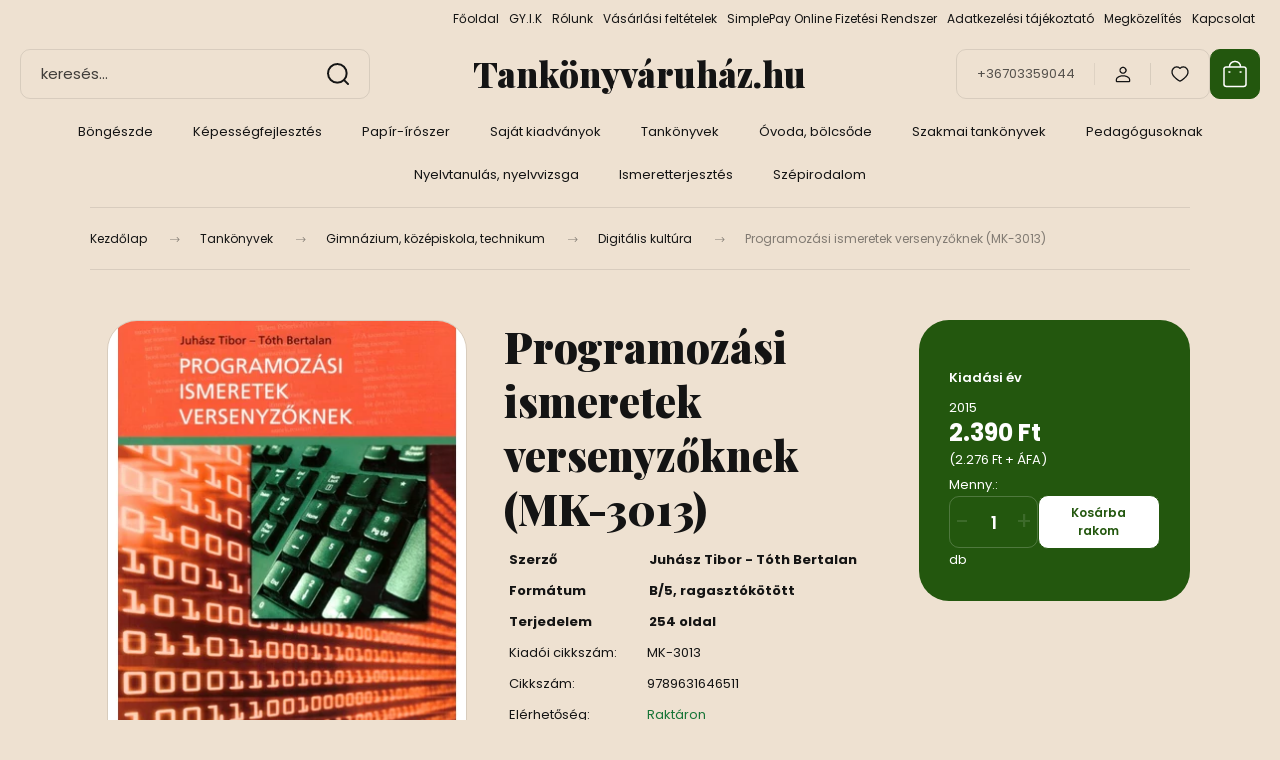

--- FILE ---
content_type: text/html; charset=UTF-8
request_url: https://www.tankonyvaruhaz.hu/programozasi_ismeretek_versenyzoknek_mk_3013_3758
body_size: 58050
content:
<!DOCTYPE html>
<html lang="hu" dir="ltr">
<head>
    <title>Programozási ismeretek versenyzőknek (MK-3013)</title>
    <meta charset="utf-8">
    <meta name="keywords" content="Programozási ismeretek versenyzőknek (MK-3013)">
    <meta name="description" content="Programozási ismeretek versenyzőknek (MK-3013)">
    <meta name="robots" content="index, follow">
    <link rel="image_src" href="https://tankonyv.cdn.shoprenter.hu/custom/tankonyv/image/data/product/9789631646511.jpg.webp?lastmod=1713806776.1755596060">
    <meta property="og:title" content="Programozási ismeretek versenyzőknek (MK-3013)" />
    <meta property="og:type" content="product" />
    <meta property="og:url" content="https://www.tankonyvaruhaz.hu/programozasi_ismeretek_versenyzoknek_mk_3013_3758" />
    <meta property="og:image" content="https://tankonyv.cdn.shoprenter.hu/custom/tankonyv/image/cache/w955h500/product/9789631646511.jpg.webp?lastmod=1713806776.1755596060" />
    <meta property="og:description" content="Ajánljuk a versenyekre készülő diákoknak és a felkészítő tanároknak csakúgy, mint azoknak az olvasóknak, akik érdeklődnek az összetett algoritmusok programozása iránt." />
    <link href="https://tankonyv.cdn.shoprenter.hu/custom/tankonyv/image/data/ckeditor/Logo_2.jpg?lastmod=1613590863.1755596060" rel="icon" />
    <link href="https://tankonyv.cdn.shoprenter.hu/custom/tankonyv/image/data/ckeditor/Logo_2.jpg?lastmod=1613590863.1755596060" rel="apple-touch-icon" />
    <base href="https://www.tankonyvaruhaz.hu:443" />
    <meta name="google-site-verification" content="U6XTWWSyPOlkYVNv5TIKf_6c0Ngv-qOO0vD4ZtcwnlU" />

    <meta name="viewport" content="width=device-width, initial-scale=1">
            <style>
            :root {

--global-color: #23570e;
--bs-body-bg: #EEE1D1;
--highlight-color: #E8512A;
--price-special-color: #A84747;

--corner_10: 10px;
--corner_30: calc(var(--corner_10) * 3);
--corner_50: calc(var(--corner_10) * 5);


    
                        --text-on-primary: rgb(255,255,255);
            --rgb-text-on-primary: 255,255,255;
                            --tick-on-primary: url("data:image/svg+xml,%3csvg xmlns='http://www.w3.org/2000/svg' viewBox='0 0 20 20'%3e%3cpath fill='none' stroke='%23FFFFFF' stroke-linecap='round' stroke-linejoin='round' stroke-width='3' d='m6 10 3 3 6-6'/%3e%3c/svg%3e");
                                        --select-arrow-on-primary: url("data:image/svg+xml,%3Csvg xmlns='http://www.w3.org/2000/svg' viewBox='0 0 16 16'%3E%3Cpath fill='none' opacity='0.5' stroke='%23FFFFFF' stroke-linecap='round' stroke-linejoin='round' stroke-width='2' d='m2 5 6 6 6-6'/%3E%3C/svg%3E");
                                        --radio-on-primary: url("data:image/svg+xml,%3Csvg xmlns='http://www.w3.org/2000/svg' viewBox='-4 -4 8 8'%3E%3Ccircle r='2' fill='%23FFFFFF'/%3E%3C/svg%3E");
                        
                        --text-on-body-bg: rgb(20,20,20);
            --rgb-text-on-body-bg: 20,20,20;
                            --tick-on-body-bg: url("data:image/svg+xml,%3csvg xmlns='http://www.w3.org/2000/svg' viewBox='0 0 20 20'%3e%3cpath fill='none' stroke='%23141414' stroke-linecap='round' stroke-linejoin='round' stroke-width='3' d='m6 10 3 3 6-6'/%3e%3c/svg%3e");
                                        --select-arrow-on-body-bg: url("data:image/svg+xml,%3Csvg xmlns='http://www.w3.org/2000/svg' viewBox='0 0 16 16'%3E%3Cpath fill='none' opacity='0.5' stroke='%23141414' stroke-linecap='round' stroke-linejoin='round' stroke-width='2' d='m2 5 6 6 6-6'/%3E%3C/svg%3E");
                                        --radio-on-body-bg: url("data:image/svg+xml,%3Csvg xmlns='http://www.w3.org/2000/svg' viewBox='-4 -4 8 8'%3E%3Ccircle r='2' fill='%23141414'/%3E%3C/svg%3E");
                        
                        --text-on-highlight: rgb(20,20,20);
            --rgb-text-on-highlight: 20,20,20;
                            --tick-on-highlight: url("data:image/svg+xml,%3csvg xmlns='http://www.w3.org/2000/svg' viewBox='0 0 20 20'%3e%3cpath fill='none' stroke='%23141414' stroke-linecap='round' stroke-linejoin='round' stroke-width='3' d='m6 10 3 3 6-6'/%3e%3c/svg%3e");
                                                
                        --text-on-price_special: rgb(255,255,255);
            --rgb-text-on-price_special: 255,255,255;
                                                
}        </style>
        <link rel="preconnect" href="https://fonts.gstatic.com" />
<link rel="preload" as="style" href="https://fonts.googleapis.com/css2?family=Playfair+Display:ital,wght@0,400..900;1,400..900&family=Poppins:ital,wght@0,400;0,600;0,700;1,400;1,600;1,700&display=swap" />
<link rel="stylesheet" href="https://fonts.googleapis.com/css2?family=Playfair+Display:ital,wght@0,400..900;1,400..900&family=Poppins:ital,wght@0,400;0,600;0,700;1,400;1,600;1,700&display=swap" media="print" onload="this.media='all'" />
<noscript>
    <link rel="stylesheet" href="https://fonts.googleapis.com/css2?family=Playfair+Display:ital,wght@0,400..900;1,400..900&family=Poppins:ital,wght@0,400;0,600;0,700;1,400;1,600;1,700&display=swap" />
</noscript>        <link rel="stylesheet" href="https://tankonyv.cdn.shoprenter.hu/catalog/view/theme/budapest_lifestyle/minified/template/assets/base.css?v=1750323653.1769602107.tankonyv">
        <link rel="stylesheet" href="https://tankonyv.cdn.shoprenter.hu/catalog/view/theme/budapest_lifestyle/minified/template/assets/component-slick.css?v=1711983033.1769602107.tankonyv">
        <link rel="stylesheet" href="https://tankonyv.cdn.shoprenter.hu/catalog/view/theme/budapest_lifestyle/minified/template/assets/product-card.css?v=1750323121.1769602107.tankonyv">
        <style>
            *,
            *::before,
            *::after {
                box-sizing: border-box;
            }

            h1, .h1 {
                font-weight: 900;
                font-size: 1.5625rem;
            }
            @media (min-width: 1200px) {
                h1, .h1 {
                    font-size: 2.625rem;
                }
            }
        </style>
                    <style>.edit-link {position: absolute;top: 0;right: 0;opacity: 0;width: 30px;height: 30px;font-size: 16px;color: #111111 !important;display: flex;justify-content: center;align-items: center;border: 1px solid rgba(0, 0, 0, 0.8);transition: none;background: rgba(255, 255, 255, 0.5);z-index: 1030;pointer-events: all;}.module-editable {position: relative;}.page-head-title:hover > .edit-link, .module-editable:hover > .edit-link, .product-card:hover .edit-link {opacity: 1;}.page-head-title:hover > .edit-link:hover, .module-editable:hover > .edit-link:hover, .product-card:hover .edit-link:hover {background: rgba(255, 255, 255, 1);}</style>
                                    
                <link href="https://www.tankonyvaruhaz.hu/programozasi_ismeretek_versenyzoknek_mk_3013_3758" rel="canonical">
    

        <script>
        window.nonProductQuality = 80;
    </script>
    <script src="https://tankonyv.cdn.shoprenter.hu/catalog/view/javascript/vendor/jquery/3.7.1/js/jquery.min.js?v=1706895543"></script>

                
        <!-- Header JavaScript codes -->
            <link rel="preload" href="https://tankonyv.cdn.shoprenter.hu/web/compiled/js/base.js?v=1769602145" as="script" />
        <script src="https://tankonyv.cdn.shoprenter.hu/web/compiled/js/base.js?v=1769602145" defer></script>
                    <link rel="preload" href="https://tankonyv.cdn.shoprenter.hu/web/compiled/js/fragment_loader.js?v=1769602145" as="script" />
        <script src="https://tankonyv.cdn.shoprenter.hu/web/compiled/js/fragment_loader.js?v=1769602145" defer></script>
                    <!-- Header jQuery onLoad scripts -->
    <script>var BASEURL='https://www.tankonyvaruhaz.hu';Currency={"symbol_left":"","symbol_right":" Ft","decimal_place":0,"decimal_point":",","thousand_point":".","currency":"HUF","value":1};var ShopRenter=ShopRenter||{};ShopRenter.product={"id":3758,"sku":"9789631646511","currency":"HUF","unitName":"db","price":2390,"name":"Programoz\u00e1si ismeretek versenyz\u0151knek (MK-3013)","brand":"M\u0171szaki K\u00f6nyvkiad\u00f3","currentVariant":{"Kiad\u00e1si \u00e9v":"2015"},"parent":{"id":3758,"sku":"9789631646511","unitName":"db","price":2390,"name":"Programoz\u00e1si ismeretek versenyz\u0151knek (MK-3013)"}};$(document).ready(function(){});window.addEventListener('load',function(){});</script><script src="https://tankonyv.cdn.shoprenter.hu/web/compiled/js/vue/manifest.bundle.js?v=1769602142"></script><script>var ShopRenter=ShopRenter||{};ShopRenter.onCartUpdate=function(callable){document.addEventListener('cartChanged',callable)};ShopRenter.onItemAdd=function(callable){document.addEventListener('AddToCart',callable)};ShopRenter.onItemDelete=function(callable){document.addEventListener('deleteCart',callable)};ShopRenter.onSearchResultViewed=function(callable){document.addEventListener('AuroraSearchResultViewed',callable)};ShopRenter.onSubscribedForNewsletter=function(callable){document.addEventListener('AuroraSubscribedForNewsletter',callable)};ShopRenter.onCheckoutInitiated=function(callable){document.addEventListener('AuroraCheckoutInitiated',callable)};ShopRenter.onCheckoutShippingInfoAdded=function(callable){document.addEventListener('AuroraCheckoutShippingInfoAdded',callable)};ShopRenter.onCheckoutPaymentInfoAdded=function(callable){document.addEventListener('AuroraCheckoutPaymentInfoAdded',callable)};ShopRenter.onCheckoutOrderConfirmed=function(callable){document.addEventListener('AuroraCheckoutOrderConfirmed',callable)};ShopRenter.onCheckoutOrderPaid=function(callable){document.addEventListener('AuroraOrderPaid',callable)};ShopRenter.onCheckoutOrderPaidUnsuccessful=function(callable){document.addEventListener('AuroraOrderPaidUnsuccessful',callable)};ShopRenter.onProductPageViewed=function(callable){document.addEventListener('AuroraProductPageViewed',callable)};ShopRenter.onMarketingConsentChanged=function(callable){document.addEventListener('AuroraMarketingConsentChanged',callable)};ShopRenter.onCustomerRegistered=function(callable){document.addEventListener('AuroraCustomerRegistered',callable)};ShopRenter.onCustomerLoggedIn=function(callable){document.addEventListener('AuroraCustomerLoggedIn',callable)};ShopRenter.onCustomerUpdated=function(callable){document.addEventListener('AuroraCustomerUpdated',callable)};ShopRenter.onCartPageViewed=function(callable){document.addEventListener('AuroraCartPageViewed',callable)};ShopRenter.customer={"userId":0,"userClientIP":"18.191.42.160","userGroupId":8,"customerGroupTaxMode":"gross","customerGroupPriceMode":"gross_net_tax","email":"","phoneNumber":"","name":{"firstName":"","lastName":""}};ShopRenter.theme={"name":"budapest_lifestyle","family":"budapest","parent":""};ShopRenter.shop={"name":"tankonyv","locale":"hu","currency":{"code":"HUF","rate":1},"domain":"tankonyv.myshoprenter.hu"};ShopRenter.page={"route":"product\/product","queryString":"programozasi_ismeretek_versenyzoknek_mk_3013_3758"};ShopRenter.formSubmit=function(form,callback){callback();};let loadedAsyncScriptCount=0;function asyncScriptLoaded(position){loadedAsyncScriptCount++;if(position==='body'){if(document.querySelectorAll('.async-script-tag').length===loadedAsyncScriptCount){if(/complete|interactive|loaded/.test(document.readyState)){document.dispatchEvent(new CustomEvent('asyncScriptsLoaded',{}));}else{document.addEventListener('DOMContentLoaded',()=>{document.dispatchEvent(new CustomEvent('asyncScriptsLoaded',{}));});}}}}</script><script type="text/javascript"async class="async-script-tag"onload="asyncScriptLoaded('header')"src="https://static2.rapidsearch.dev/resultpage.js?shop=tankonyv.shoprenter.hu"></script><script type="text/javascript"src="https://tankonyv.cdn.shoprenter.hu/web/compiled/js/vue/customerEventDispatcher.bundle.js?v=1769602142"></script><!--Custom header scripts--><script id="barat_hud_sr_script">var hst=document.createElement("script");hst.src="//admin.fogyasztobarat.hu/h-api.js";hst.type="text/javascript";hst.setAttribute("data-id","RVBG4LXZ");hst.setAttribute("id","fbarat");var hs=document.getElementById("barat_hud_sr_script");hs.parentNode.insertBefore(hst,hs);</script>                
            
            
            <!-- Meta Pixel Code -->
<script>
!function(f,b,e,v,n,t,s)
{if(f.fbq)return;n=f.fbq=function(){n.callMethod?
n.callMethod.apply(n,arguments):n.queue.push(arguments)};
if(!f._fbq)f._fbq=n;n.push=n;n.loaded=!0;n.version='2.0';
n.queue=[];t=b.createElement(e);t.async=!0;
t.src=v;s=b.getElementsByTagName(e)[0];
s.parentNode.insertBefore(t,s)}(window, document,'script',
'https://connect.facebook.net/en_US/fbevents.js');
fbq('consent', 'revoke');
fbq('init', '615845368240006');
fbq('track', 'PageView');
document.addEventListener('AuroraProductPageViewed', function(auroraEvent) {
                    fbq('track', 'ViewContent', {
                        content_type: 'product',
                        content_ids: [auroraEvent.detail.product.id.toString()],
                        value: parseFloat(auroraEvent.detail.product.grossUnitPrice),
                        currency: auroraEvent.detail.product.currency
                    }, {
                        eventID: auroraEvent.detail.event.id
                    });
                });
document.addEventListener('AuroraAddedToCart', function(auroraEvent) {
    var fbpId = [];
    var fbpValue = 0;
    var fbpCurrency = '';

    auroraEvent.detail.products.forEach(function(item) {
        fbpValue += parseFloat(item.grossUnitPrice) * item.quantity;
        fbpId.push(item.id);
        fbpCurrency = item.currency;
    });


    fbq('track', 'AddToCart', {
        content_ids: fbpId,
        content_type: 'product',
        value: fbpValue,
        currency: fbpCurrency
    }, {
        eventID: auroraEvent.detail.event.id
    });
})
window.addEventListener('AuroraMarketingCookie.Changed', function(event) {
            let consentStatus = event.detail.isAccepted ? 'grant' : 'revoke';
            if (typeof fbq === 'function') {
                fbq('consent', consentStatus);
            }
        });
</script>
<noscript><img height="1" width="1" style="display:none"
src="https://www.facebook.com/tr?id=615845368240006&ev=PageView&noscript=1"
/></noscript>
<!-- End Meta Pixel Code -->
            <script type="text/javascript"src="https://tankonyv.cdn.shoprenter.hu/web/compiled/js/vue/dataLayer.bundle.js?v=1769602142"></script>
            <!-- Google Tag Manager -->
<script>(function(w,d,s,l,i){w[l]=w[l]||[];w[l].push({'gtm.start':
new Date().getTime(),event:'gtm.js'});var f=d.getElementsByTagName(s)[0],
j=d.createElement(s),dl=l!='dataLayer'?'&l='+l:'';j.async=true;j.src=
'//www.googletagmanager.com/gtm.js?id='+i+dl;f.parentNode.insertBefore(j,f);
})(window,document,'script','dataLayer','GTM-MZTTMC');</script>
<!-- End Google Tag Manager -->
            
            
                <!--Global site tag(gtag.js)--><script async src="https://www.googletagmanager.com/gtag/js?id=G-L7VGTTMNW1"></script><script>window.dataLayer=window.dataLayer||[];function gtag(){dataLayer.push(arguments);}
gtag('js',new Date());gtag('config','G-L7VGTTMNW1');</script>                                <script type="text/javascript" src="https://tankonyv.cdn.shoprenter.hu/web/compiled/js/vue/GA4EventSender.bundle.js?v=1769602142"></script>

    
    
</head>
<body id="body" class="page-body product-page-body budapest_lifestyle-body" role="document">
<script>ShopRenter.theme.breakpoints={'xs':0,'sm':576,'md':768,'lg':992,'xl':1200,'xxl':1400}</script><!--Google Tag Manager(noscript)--><noscript><iframe src="//www.googletagmanager.com/ns.html?id=GTM-MZTTMC"
height="0"width="0"style="display:none;visibility:hidden"></iframe></noscript><!--End Google Tag Manager(noscript)--><div id="fb-root"></div><script>(function(d,s,id){var js,fjs=d.getElementsByTagName(s)[0];if(d.getElementById(id))return;js=d.createElement(s);js.id=id;js.src="//connect.facebook.net/hu_HU/sdk/xfbml.customerchat.js#xfbml=1&version=v2.12&autoLogAppEvents=1";fjs.parentNode.insertBefore(js,fjs);}(document,"script","facebook-jssdk"));</script>
                    
        
                    <div class="layout-wrapper">
                                                            <div id="section-header" class="section-wrapper ">
    
        
    <link rel="stylesheet" href="https://tankonyv.cdn.shoprenter.hu/catalog/view/theme/budapest_lifestyle/minified/template/assets/header.css?v=1726589168.1769602107.tankonyv">
    <div class="header small-header">
        
        <div class="header-top d-none d-lg-flex">
            <div class="container-wide header-top-row">
                    <!-- cached -->
<ul class="list-unstyled headermenu-list">
                <li class="headermenu-list__item nav-item">
            <a
                href="https://www.tankonyvaruhaz.hu"
                target="_self"
                class="nav-link"
                title="Főoldal"
            >
                Főoldal
            </a>
                    </li>
            <li class="headermenu-list__item nav-item">
            <a
                href="https://www.tankonyvaruhaz.hu/gyik_13"
                target="_self"
                class="nav-link"
                title="GY.I.K"
            >
                GY.I.K
            </a>
                    </li>
            <li class="headermenu-list__item nav-item">
            <a
                href="https://www.tankonyvaruhaz.hu/rolunk_4"
                target="_self"
                class="nav-link"
                title="Rólunk"
            >
                Rólunk
            </a>
                    </li>
            <li class="headermenu-list__item nav-item">
            <a
                href="https://www.tankonyvaruhaz.hu/vasarlasi_feltetelek_5"
                target="_self"
                class="nav-link"
                title="Vásárlási feltételek"
            >
                Vásárlási feltételek
            </a>
                    </li>
            <li class="headermenu-list__item nav-item">
            <a
                href="https://www.tankonyvaruhaz.hu/bankkartyas_fizetes_14"
                target="_self"
                class="nav-link"
                title="SimplePay Online Fizetési Rendszer"
            >
                SimplePay Online Fizetési Rendszer
            </a>
                    </li>
            <li class="headermenu-list__item nav-item">
            <a
                href="https://www.tankonyvaruhaz.hu/adatkezelesi_tajekoztato_3"
                target="_self"
                class="nav-link"
                title="Adatkezelési tájékoztató"
            >
                Adatkezelési tájékoztató
            </a>
                    </li>
            <li class="headermenu-list__item nav-item">
            <a
                href="https://www.tankonyvaruhaz.hu/egyeb_informaciok_6"
                target="_self"
                class="nav-link"
                title="Megközelítés"
            >
                Megközelítés
            </a>
                    </li>
            <li class="headermenu-list__item nav-item">
            <a
                href="https://www.tankonyvaruhaz.hu/kapcsolat_10"
                target="_self"
                class="nav-link"
                title="Kapcsolat"
            >
                Kapcsolat
            </a>
                    </li>
    </ul>

    <!-- /cached -->
                    
                    
            </div>
        </div>
        <div class="header-middle">
            <div class="container-wide header-middle-container">
                <div class="header-middle-row">
                                            <div id="js-mobile-navbar" class="d-flex d-lg-none">
                            <button id="js-hamburger-icon" class="d-flex-center btn btn-primary" aria-label="mobile menu">
                                <span class="hamburger-icon position-relative">
                                    <span class="hamburger-icon-line position-absolute line-1"></span>
                                    <span class="hamburger-icon-line position-absolute line-2"></span>
                                    <span class="hamburger-icon-line position-absolute line-3"></span>
                                </span>
                            </button>
                        </div>
                                            <div class="header-navbar-search">
                                                            <div class="dropdown search-module d-flex header-navbar-top-right-item">
                                    <div class="input-group">
                                        <input class="search-module__input form-control form-control-lg disableAutocomplete" type="text" placeholder="keresés..." value=""
                                               id="filter_keyword"
                                               onclick="this.value=(this.value==this.defaultValue)?'':this.value;"/>
                                        <span class="search-button-append d-flex position-absolute h-100">
                                            <button class="btn" type="button" onclick="moduleSearch();" aria-label="Keresés">
                                                <svg xmlns="http://www.w3.org/2000/svg" width="22" height="22" viewBox="0 0 22 22" fill="none">
    <path d="M21 21L16.9375 16.9375M10.3338 19.6675C5.17875 19.6675 1 15.4888 1 10.3338C1 5.17875 5.17875 1 10.3338 1C15.4888 1 19.6675 5.17875 19.6675 10.3338C19.6675 15.4888 15.4888 19.6675 10.3338 19.6675Z" stroke="currentColor" stroke-width="2" stroke-linecap="round" stroke-linejoin="round"/>
</svg>
                                            </button>
                                        </span>
                                    </div>
                                    <input type="hidden" id="filter_description" value="1"/>
                                    <input type="hidden" id="search_shopname" value="tankonyv"/>
                                    <div id="results" class="dropdown-menu search-results"></div>
                                </div>
                                                    </div>


                        <a href="/" class="header-logo" title="Kezdőlap">
                                                            Tankönyváruház.hu
                                                    </a>


                    <div class="header-middle-right">
                        <div class="header-middle-right-wrapper d-flex align-items-center">
                                                    <a class="header-middle__phone d-none d-lg-block position-relative" href="tel:+36703359044">+36703359044</a>
                                                                                                            <div id="header-middle-login" class="header-middle-right-box d-none d-lg-flex position-relative">
                                    <ul class="list-unstyled login-list">
                                                                                    <li class="nav-item">
                                                <a class="nav-link header-middle-right-box-link" href="index.php?route=account/login" title="Belépés / Regisztráció">
                                                    <span class="header-user-icon">
                                                        <svg xmlns="http://www.w3.org/2000/svg" width="19" height="20" viewBox="0 0 19 20" fill="none">
    <path fill-rule="evenodd" clip-rule="evenodd" d="M11.9749 2.52513C13.3417 3.89197 13.3417 6.10804 11.9749 7.47488C10.6081 8.84172 8.39199 8.84172 7.02515 7.47488C5.65831 6.10804 5.65831 3.89197 7.02515 2.52513C8.39199 1.15829 10.6081 1.15829 11.9749 2.52513Z" stroke="currentColor" stroke-width="1.5" stroke-linecap="round" stroke-linejoin="round"/>
    <path fill-rule="evenodd" clip-rule="evenodd" d="M1.5 16.5V17.5C1.5 18.052 1.948 18.5 2.5 18.5H16.5C17.052 18.5 17.5 18.052 17.5 17.5V16.5C17.5 13.474 13.548 11.508 9.5 11.508C5.452 11.508 1.5 13.474 1.5 16.5Z" stroke="currentColor" stroke-width="1.5" stroke-linecap="round" stroke-linejoin="round"/>
</svg>
                                                    </span>
                                                </a>
                                            </li>
                                                                            </ul>
                                </div>
                                                    
                                                        <div id="header-middle-wishlist" class="header-middle-right-box d-none d-lg-flex position-relative">
                                <hx:include src="/_fragment?_path=_format%3Dhtml%26_locale%3Den%26_controller%3Dmodule%252Fwishlist&amp;_hash=OvOAWQXPk0539SccCp%2F%2BrJK3J9pKSKKv9qCkEJfTmYU%3D"></hx:include>
                            </div>
                                                </div>
                        <div id="js-cart" class="header-middle-right-box position-relative">
                            <hx:include src="/_fragment?_path=_format%3Dhtml%26_locale%3Den%26_controller%3Dmodule%252Fcart&amp;_hash=0orFignAmpkkDueT4SUt6XZ0TM8JAS4cN4WkD8iS9QQ%3D"></hx:include>
                        </div>
                    </div>
                </div>
            </div>
        </div>
        <div class="header-bottom d-none d-lg-block">
            <div class="container-wide">
                    <div id="module_category_wrapper" class="module-category-wrapper">
        <div
            id="category"
            class="module content-module header-position category-module">
                        <div class="module-body">
                            <div id="category-nav">
            


<ul class="list-unstyled category category-menu sf-menu sf-horizontal cached">
    <li id="cat_425" class="nav-item item category-list module-list even">
    <a href="https://www.tankonyvaruhaz.hu/bongeszde_425" class="nav-link">
                Böngészde
    </a>
    </li><li id="cat_184" class="nav-item item category-list module-list parent odd">
    <a href="https://www.tankonyvaruhaz.hu/szuloknek_184" class="nav-link">
                Képességfejlesztés
    </a>
            <ul class="list-unstyled flex-column children"><li id="cat_230" class="nav-item item category-list module-list even">
    <a href="https://www.tankonyvaruhaz.hu/szuloknek_184/beszedfejlesztes_230" class="nav-link">
                Beszédfejlesztés
    </a>
    </li><li id="cat_135" class="nav-item item category-list module-list parent odd">
    <a href="https://www.tankonyvaruhaz.hu/szuloknek_184/fejleszto_jatekok_135" class="nav-link">
                Fejlesztő játékok
    </a>
            <ul class="list-unstyled flex-column children"><li id="cat_167" class="nav-item item category-list module-list even">
    <a href="https://www.tankonyvaruhaz.hu/szuloknek_184/fejleszto_jatekok_135/logopediai_jatekok_167" class="nav-link">
                Logopédiai játékok
    </a>
    </li></ul>
    </li><li id="cat_291" class="nav-item item category-list module-list even">
    <a href="https://www.tankonyvaruhaz.hu/szuloknek_184/fejleszto_pedagogia_291" class="nav-link">
                Fejlesztő pedagógia
    </a>
    </li><li id="cat_380" class="nav-item item category-list module-list odd">
    <a href="https://www.tankonyvaruhaz.hu/szuloknek_184/gyermekneveles_380" class="nav-link">
                Gyermeknevelés
    </a>
    </li><li id="cat_111" class="nav-item item category-list module-list even">
    <a href="https://www.tankonyvaruhaz.hu/szuloknek_184/iskolaelokeszito_111" class="nav-link">
                Iskolaelőkészítő kiadványok
    </a>
    </li><li id="cat_183" class="nav-item item category-list module-list odd">
    <a href="https://www.tankonyvaruhaz.hu/szuloknek_184/jatekgyujtemenyek_183" class="nav-link">
                Játékgyűjtemények
    </a>
    </li><li id="cat_240" class="nav-item item category-list module-list parent even">
    <a href="https://www.tankonyvaruhaz.hu/szuloknek_184/kepessegfejlesztes_240" class="nav-link">
                Képességfejlesztés
    </a>
            <ul class="list-unstyled flex-column children"><li id="cat_341" class="nav-item item category-list module-list even">
    <a href="https://www.tankonyvaruhaz.hu/szuloknek_184/kepessegfejlesztes_240/oktato_kartyak_341" class="nav-link">
                Játékos oktató kártyák
    </a>
    </li></ul>
    </li><li id="cat_158" class="nav-item item category-list module-list odd">
    <a href="https://www.tankonyvaruhaz.hu/szuloknek_184/kezmuves_fuzetek_158" class="nav-link">
                Kézműves füzetek
    </a>
    </li><li id="cat_157" class="nav-item item category-list module-list even">
    <a href="https://www.tankonyvaruhaz.hu/szuloknek_184/kreativ_fuzetek_157" class="nav-link">
                Kreatív füzetek
    </a>
    </li><li id="cat_428" class="nav-item item category-list module-list odd">
    <a href="https://www.tankonyvaruhaz.hu/szuloknek_184/versek_mesek_mondokak_dalok_428" class="nav-link">
                Versek, mesék, mondókák, dalok
    </a>
    </li></ul>
    </li><li id="cat_514" class="nav-item item category-list module-list parent even">
    <a href="https://www.tankonyvaruhaz.hu/fuzetek_514" class="nav-link">
                Papír-írószer
    </a>
            <ul class="list-unstyled flex-column children"><li id="cat_544" class="nav-item item category-list module-list even">
    <a href="https://www.tankonyvaruhaz.hu/fuzetek_514/also_tagozat_544" class="nav-link">
                Alsó tagozat
    </a>
    </li><li id="cat_515" class="nav-item item category-list module-list odd">
    <a href="https://www.tankonyvaruhaz.hu/fuzetek_514/hangjegy_fuzet_515" class="nav-link">
                Hangjegy füzet
    </a>
    </li><li id="cat_516" class="nav-item item category-list module-list even">
    <a href="https://www.tankonyvaruhaz.hu/fuzetek_514/spiral_fuzetek_516" class="nav-link">
                Spirál füzetek
    </a>
    </li></ul>
    </li><li id="cat_463" class="nav-item item category-list module-list odd">
    <a href="https://www.tankonyvaruhaz.hu/a_tankonyvaruhazhu_kiadvanyai_463" class="nav-link">
                Saját kiadványok
    </a>
    </li><li id="cat_25" class="nav-item item category-list module-list parent even">
    <a href="https://www.tankonyvaruhaz.hu/tankonyv_tudomany_25" class="nav-link">
                Tankönyvek
    </a>
            <ul class="list-unstyled flex-column children"><li id="cat_209" class="nav-item item category-list module-list parent even">
    <a href="https://www.tankonyvaruhaz.hu/tankonyv_tudomany_25/erettsegizoknek_209" class="nav-link">
                Érettségizőknek, felvételizőknek
    </a>
            <ul class="list-unstyled flex-column children"><li id="cat_234" class="nav-item item category-list module-list even">
    <a href="https://www.tankonyvaruhaz.hu/tankonyv_tudomany_25/erettsegizoknek_209/angol_nyelv_234" class="nav-link">
                Angol nyelv
    </a>
    </li><li id="cat_217" class="nav-item item category-list module-list odd">
    <a href="https://www.tankonyvaruhaz.hu/tankonyv_tudomany_25/erettsegizoknek_209/biologia_217" class="nav-link">
                Biológia
    </a>
    </li><li id="cat_259" class="nav-item item category-list module-list even">
    <a href="https://www.tankonyvaruhaz.hu/tankonyv_tudomany_25/erettsegizoknek_209/fizika_259" class="nav-link">
                Fizika
    </a>
    </li><li id="cat_247" class="nav-item item category-list module-list odd">
    <a href="https://www.tankonyvaruhaz.hu/tankonyv_tudomany_25/erettsegizoknek_209/foldrajz_247" class="nav-link">
                Földrajz
    </a>
    </li><li id="cat_363" class="nav-item item category-list module-list even">
    <a href="https://www.tankonyvaruhaz.hu/tankonyv_tudomany_25/erettsegizoknek_209/francia_nyelv_363" class="nav-link">
                Francia nyelv
    </a>
    </li><li id="cat_258" class="nav-item item category-list module-list odd">
    <a href="https://www.tankonyvaruhaz.hu/tankonyv_tudomany_25/erettsegizoknek_209/informatika_258" class="nav-link">
                Informatika
    </a>
    </li><li id="cat_235" class="nav-item item category-list module-list even">
    <a href="https://www.tankonyvaruhaz.hu/tankonyv_tudomany_25/erettsegizoknek_209/kemia_235" class="nav-link">
                Kémia
    </a>
    </li><li id="cat_310" class="nav-item item category-list module-list odd">
    <a href="https://www.tankonyvaruhaz.hu/tankonyv_tudomany_25/erettsegizoknek_209/kozgazdasagtan_310" class="nav-link">
                Közgazdaságtan
    </a>
    </li><li id="cat_238" class="nav-item item category-list module-list even">
    <a href="https://www.tankonyvaruhaz.hu/tankonyv_tudomany_25/erettsegizoknek_209/magyar_nyelv_es_irodalom_238" class="nav-link">
                Magyar nyelv és irodalom
    </a>
    </li><li id="cat_246" class="nav-item item category-list module-list odd">
    <a href="https://www.tankonyvaruhaz.hu/tankonyv_tudomany_25/erettsegizoknek_209/matematika_246" class="nav-link">
                Matematika
    </a>
    </li><li id="cat_211" class="nav-item item category-list module-list even">
    <a href="https://www.tankonyvaruhaz.hu/tankonyv_tudomany_25/erettsegizoknek_209/nemet_nyelv_211" class="nav-link">
                Német nyelv
    </a>
    </li><li id="cat_419" class="nav-item item category-list module-list odd">
    <a href="https://www.tankonyvaruhaz.hu/tankonyv_tudomany_25/erettsegizoknek_209/testneveles_419" class="nav-link">
                Testnevelés
    </a>
    </li><li id="cat_212" class="nav-item item category-list module-list even">
    <a href="https://www.tankonyvaruhaz.hu/tankonyv_tudomany_25/erettsegizoknek_209/tortenelem_212" class="nav-link">
                Történelem
    </a>
    </li></ul>
    </li><li id="cat_115" class="nav-item item category-list module-list parent odd">
    <a href="https://www.tankonyvaruhaz.hu/tankonyv_tudomany_25/felvetelire_keszuloknek_115" class="nav-link">
                Középiskolába készülök
    </a>
            <ul class="list-unstyled flex-column children"><li id="cat_572" class="nav-item item category-list module-list even">
    <a href="https://www.tankonyvaruhaz.hu/tankonyv_tudomany_25/felvetelire_keszuloknek_115/magyar_nyelv_es_irodalom_572" class="nav-link">
                Magyar nyelv és irodalom
    </a>
    </li><li id="cat_573" class="nav-item item category-list module-list odd">
    <a href="https://www.tankonyvaruhaz.hu/tankonyv_tudomany_25/felvetelire_keszuloknek_115/matematika_573" class="nav-link">
                Matematika
    </a>
    </li></ul>
    </li><li id="cat_566" class="nav-item item category-list module-list even">
    <a href="https://www.tankonyvaruhaz.hu/tankonyv_tudomany_25/specialis_szakiskola_566" class="nav-link">
                Speciális szakiskola
    </a>
    </li><li id="cat_101" class="nav-item item category-list module-list parent odd">
    <a href="https://www.tankonyvaruhaz.hu/tankonyv_tudomany_25/szakiskola_101" class="nav-link">
                Szakképző Iskola
    </a>
            <ul class="list-unstyled flex-column children"><li id="cat_375" class="nav-item item category-list module-list even">
    <a href="https://www.tankonyvaruhaz.hu/tankonyv_tudomany_25/szakiskola_101/angol_nyelv_375" class="nav-link">
                Angol nyelv
    </a>
    </li><li id="cat_102" class="nav-item item category-list module-list odd">
    <a href="https://www.tankonyvaruhaz.hu/tankonyv_tudomany_25/szakiskola_101/biologia_102" class="nav-link">
                Biológia
    </a>
    </li><li id="cat_180" class="nav-item item category-list module-list even">
    <a href="https://www.tankonyvaruhaz.hu/tankonyv_tudomany_25/szakiskola_101/fizika_180" class="nav-link">
                Fizika
    </a>
    </li><li id="cat_267" class="nav-item item category-list module-list odd">
    <a href="https://www.tankonyvaruhaz.hu/tankonyv_tudomany_25/szakiskola_101/foldrajz_267" class="nav-link">
                Földrajz
    </a>
    </li><li id="cat_154" class="nav-item item category-list module-list even">
    <a href="https://www.tankonyvaruhaz.hu/tankonyv_tudomany_25/szakiskola_101/informatika_154" class="nav-link">
                Informatika
    </a>
    </li><li id="cat_126" class="nav-item item category-list module-list odd">
    <a href="https://www.tankonyvaruhaz.hu/tankonyv_tudomany_25/szakiskola_101/irodalom_126" class="nav-link">
                Magyar nyelv és irodalom
    </a>
    </li><li id="cat_205" class="nav-item item category-list module-list even">
    <a href="https://www.tankonyvaruhaz.hu/tankonyv_tudomany_25/szakiskola_101/matematika_205" class="nav-link">
                Matematika
    </a>
    </li><li id="cat_172" class="nav-item item category-list module-list even">
    <a href="https://www.tankonyvaruhaz.hu/tankonyv_tudomany_25/szakiskola_101/tortenelem_172" class="nav-link">
                Történelem
    </a>
    </li></ul>
    </li><li id="cat_496" class="nav-item item category-list module-list parent even">
    <a href="https://www.tankonyvaruhaz.hu/tankonyv_tudomany_25/szunidei_gyakorlo" class="nav-link">
                Szünidei gyakorló
    </a>
            <ul class="list-unstyled flex-column children"><li id="cat_586" class="nav-item item category-list module-list even">
    <a href="https://www.tankonyvaruhaz.hu/tankonyv_tudomany_25/szunidei_gyakorlo/also_tagozat_586" class="nav-link">
                Alsó tagozat
    </a>
    </li><li id="cat_589" class="nav-item item category-list module-list odd">
    <a href="https://www.tankonyvaruhaz.hu/tankonyv_tudomany_25/szunidei_gyakorlo/felso_tagozat_589" class="nav-link">
                Felső tagozat
    </a>
    </li></ul>
    </li><li id="cat_288" class="nav-item item category-list module-list parent odd">
    <a href="https://www.tankonyvaruhaz.hu/tankonyv_tudomany_25/zeneiskola_288" class="nav-link">
                Zeneiskola
    </a>
            <ul class="list-unstyled flex-column children"><li id="cat_554" class="nav-item item category-list module-list even">
    <a href="https://www.tankonyvaruhaz.hu/tankonyv_tudomany_25/zeneiskola_288/citera_554" class="nav-link">
                Citera
    </a>
    </li><li id="cat_297" class="nav-item item category-list module-list odd">
    <a href="https://www.tankonyvaruhaz.hu/tankonyv_tudomany_25/zeneiskola_288/enek_297" class="nav-link">
                Ének
    </a>
    </li><li id="cat_377" class="nav-item item category-list module-list even">
    <a href="https://www.tankonyvaruhaz.hu/tankonyv_tudomany_25/zeneiskola_288/furulya_377" class="nav-link">
                Furulya
    </a>
    </li><li id="cat_410" class="nav-item item category-list module-list odd">
    <a href="https://www.tankonyvaruhaz.hu/tankonyv_tudomany_25/zeneiskola_288/fuvola_410" class="nav-link">
                Fuvola
    </a>
    </li><li id="cat_337" class="nav-item item category-list module-list even">
    <a href="https://www.tankonyvaruhaz.hu/tankonyv_tudomany_25/zeneiskola_288/gitar_337" class="nav-link">
                Gitár
    </a>
    </li><li id="cat_298" class="nav-item item category-list module-list odd">
    <a href="https://www.tankonyvaruhaz.hu/tankonyv_tudomany_25/zeneiskola_288/gordonka_298" class="nav-link">
                Gordonka
    </a>
    </li><li id="cat_295" class="nav-item item category-list module-list odd">
    <a href="https://www.tankonyvaruhaz.hu/tankonyv_tudomany_25/zeneiskola_288/hegedu_295" class="nav-link">
                Hegedű
    </a>
    </li><li id="cat_287" class="nav-item item category-list module-list even">
    <a href="https://www.tankonyvaruhaz.hu/tankonyv_tudomany_25/zeneiskola_288/modszertani_kiadvanyok_287" class="nav-link">
                Módszertani kiadványok
    </a>
    </li><li id="cat_413" class="nav-item item category-list module-list odd">
    <a href="https://www.tankonyvaruhaz.hu/tankonyv_tudomany_25/zeneiskola_288/szaxofon_413" class="nav-link">
                Szaxofon
    </a>
    </li><li id="cat_300" class="nav-item item category-list module-list even">
    <a href="https://www.tankonyvaruhaz.hu/tankonyv_tudomany_25/zeneiskola_288/szolfezs_300" class="nav-link">
                Szolfézs
    </a>
    </li><li id="cat_412" class="nav-item item category-list module-list odd">
    <a href="https://www.tankonyvaruhaz.hu/tankonyv_tudomany_25/zeneiskola_288/tenorkurt_412" class="nav-link">
                Tenorkürt
    </a>
    </li><li id="cat_411" class="nav-item item category-list module-list even">
    <a href="https://www.tankonyvaruhaz.hu/tankonyv_tudomany_25/zeneiskola_288/trombita_411" class="nav-link">
                Trombita
    </a>
    </li><li id="cat_376" class="nav-item item category-list module-list odd">
    <a href="https://www.tankonyvaruhaz.hu/tankonyv_tudomany_25/zeneiskola_288/utohangszerek_376" class="nav-link">
                Ütőhangszerek
    </a>
    </li><li id="cat_296" class="nav-item item category-list module-list even">
    <a href="https://www.tankonyvaruhaz.hu/tankonyv_tudomany_25/zeneiskola_288/zongora_296" class="nav-link">
                Zongora
    </a>
    </li></ul>
    </li><li id="cat_29" class="nav-item item category-list module-list parent even">
    <a href="https://www.tankonyvaruhaz.hu/tankonyv_tudomany_25/tankonyvek_altalanos_iskolasoknak_29" class="nav-link">
                Általános iskola
    </a>
            <ul class="list-unstyled flex-column children"><li id="cat_117" class="nav-item item category-list module-list parent even">
    <a href="https://www.tankonyvaruhaz.hu/tankonyv_tudomany_25/tankonyvek_altalanos_iskolasoknak_29/also_tagozat_117" class="nav-link">
                Alsó tagozat
    </a>
            <ul class="list-unstyled flex-column children"><li id="cat_131" class="nav-item item category-list module-list even">
    <a href="https://www.tankonyvaruhaz.hu/tankonyv_tudomany_25/tankonyvek_altalanos_iskolasoknak_29/also_tagozat_117/angol_nyelv_131" class="nav-link">
                Angol nyelv
    </a>
    </li><li id="cat_146" class="nav-item item category-list module-list odd">
    <a href="https://www.tankonyvaruhaz.hu/tankonyv_tudomany_25/tankonyvek_altalanos_iskolasoknak_29/also_tagozat_117/anyanyelv_146" class="nav-link">
                Anyanyelv
    </a>
    </li><li id="cat_191" class="nav-item item category-list module-list even">
    <a href="https://www.tankonyvaruhaz.hu/tankonyv_tudomany_25/tankonyvek_altalanos_iskolasoknak_29/also_tagozat_117/atlasz_191" class="nav-link">
                Atlasz
    </a>
    </li><li id="cat_579" class="nav-item item category-list module-list odd">
    <a href="https://www.tankonyvaruhaz.hu/tankonyv_tudomany_25/tankonyvek_altalanos_iskolasoknak_29/also_tagozat_117/cigany_nepismeret_579" class="nav-link">
                Cigány népismeret
    </a>
    </li><li id="cat_155" class="nav-item item category-list module-list even">
    <a href="https://www.tankonyvaruhaz.hu/tankonyv_tudomany_25/tankonyvek_altalanos_iskolasoknak_29/also_tagozat_117/informatika_155" class="nav-link">
                Digitális kultúra
    </a>
    </li><li id="cat_66" class="nav-item item category-list module-list odd">
    <a href="https://www.tankonyvaruhaz.hu/tankonyv_tudomany_25/tankonyvek_altalanos_iskolasoknak_29/also_tagozat_117/enek_zene_66" class="nav-link">
                Ének-zene
    </a>
    </li><li id="cat_168" class="nav-item item category-list module-list even">
    <a href="https://www.tankonyvaruhaz.hu/tankonyv_tudomany_25/tankonyvek_altalanos_iskolasoknak_29/also_tagozat_117/erkolcs_etika_emberismeret_168" class="nav-link">
                Erkölcs, etika, emberismeret
    </a>
    </li><li id="cat_324" class="nav-item item category-list module-list odd">
    <a href="https://www.tankonyvaruhaz.hu/tankonyv_tudomany_25/tankonyvek_altalanos_iskolasoknak_29/also_tagozat_117/fogalmazas_324" class="nav-link">
                Fogalmazás
    </a>
    </li><li id="cat_236" class="nav-item item category-list module-list even">
    <a href="https://www.tankonyvaruhaz.hu/tankonyv_tudomany_25/tankonyvek_altalanos_iskolasoknak_29/also_tagozat_117/iras_helyesiras_236" class="nav-link">
                Írás, helyesírás
    </a>
    </li><li id="cat_142" class="nav-item item category-list module-list odd">
    <a href="https://www.tankonyvaruhaz.hu/tankonyv_tudomany_25/tankonyvek_altalanos_iskolasoknak_29/also_tagozat_117/kepessegfejlesztes_142" class="nav-link">
                Képességfejlesztés
    </a>
    </li><li id="cat_372" class="nav-item item category-list module-list even">
    <a href="https://www.tankonyvaruhaz.hu/tankonyv_tudomany_25/tankonyvek_altalanos_iskolasoknak_29/also_tagozat_117/kepessegfejleszto_sakk_372" class="nav-link">
                Képességfejlesztő sakk
    </a>
    </li><li id="cat_143" class="nav-item item category-list module-list odd">
    <a href="https://www.tankonyvaruhaz.hu/tankonyv_tudomany_25/tankonyvek_altalanos_iskolasoknak_29/also_tagozat_117/kompetenciameres_143" class="nav-link">
                Kompetenciamérés
    </a>
    </li><li id="cat_237" class="nav-item item category-list module-list even">
    <a href="https://www.tankonyvaruhaz.hu/tankonyv_tudomany_25/tankonyvek_altalanos_iskolasoknak_29/also_tagozat_117/kornyezetismeret_237" class="nav-link">
                Környezetismeret
    </a>
    </li><li id="cat_123" class="nav-item item category-list module-list odd">
    <a href="https://www.tankonyvaruhaz.hu/tankonyv_tudomany_25/tankonyvek_altalanos_iskolasoknak_29/also_tagozat_117/matematika_123" class="nav-link">
                Matematika
    </a>
    </li><li id="cat_379" class="nav-item item category-list module-list even">
    <a href="https://www.tankonyvaruhaz.hu/tankonyv_tudomany_25/tankonyvek_altalanos_iskolasoknak_29/also_tagozat_117/miniluk_379" class="nav-link">
                miniLÜK
    </a>
    </li><li id="cat_132" class="nav-item item category-list module-list odd">
    <a href="https://www.tankonyvaruhaz.hu/tankonyv_tudomany_25/tankonyvek_altalanos_iskolasoknak_29/also_tagozat_117/nemet_nyelv_132" class="nav-link">
                Német nyelv
    </a>
    </li><li id="cat_358" class="nav-item item category-list module-list even">
    <a href="https://www.tankonyvaruhaz.hu/tankonyv_tudomany_25/tankonyvek_altalanos_iskolasoknak_29/also_tagozat_117/nemzetisegi_nemet_358" class="nav-link">
                Nemzetiségi német
    </a>
    </li><li id="cat_370" class="nav-item item category-list module-list odd">
    <a href="https://www.tankonyvaruhaz.hu/tankonyv_tudomany_25/tankonyvek_altalanos_iskolasoknak_29/also_tagozat_117/oktato_cd_370" class="nav-link">
                Oktató CD
    </a>
    </li><li id="cat_140" class="nav-item item category-list module-list even">
    <a href="https://www.tankonyvaruhaz.hu/tankonyv_tudomany_25/tankonyvek_altalanos_iskolasoknak_29/also_tagozat_117/olvasas_szovegertes_140" class="nav-link">
                Olvasás
    </a>
    </li><li id="cat_542" class="nav-item item category-list module-list odd">
    <a href="https://www.tankonyvaruhaz.hu/tankonyv_tudomany_25/tankonyvek_altalanos_iskolasoknak_29/also_tagozat_117/projektfuzetek_542" class="nav-link">
                Projektfüzetek
    </a>
    </li><li id="cat_129" class="nav-item item category-list module-list even">
    <a href="https://www.tankonyvaruhaz.hu/tankonyv_tudomany_25/tankonyvek_altalanos_iskolasoknak_29/also_tagozat_117/rajz_es_vizualis_kultura_129" class="nav-link">
                Rajz és vizuális kultúra
    </a>
    </li><li id="cat_198" class="nav-item item category-list module-list odd">
    <a href="https://www.tankonyvaruhaz.hu/tankonyv_tudomany_25/tankonyvek_altalanos_iskolasoknak_29/also_tagozat_117/szovegertes_198" class="nav-link">
                Szövegértés
    </a>
    </li><li id="cat_228" class="nav-item item category-list module-list even">
    <a href="https://www.tankonyvaruhaz.hu/tankonyv_tudomany_25/tankonyvek_altalanos_iskolasoknak_29/also_tagozat_117/technika_es_eletvitel_228" class="nav-link">
                Technika és életvitel
    </a>
    </li></ul>
    </li><li id="cat_118" class="nav-item item category-list module-list parent odd">
    <a href="https://www.tankonyvaruhaz.hu/tankonyv_tudomany_25/tankonyvek_altalanos_iskolasoknak_29/felso_tagozat_118" class="nav-link">
                Felső tagozat
    </a>
            <ul class="list-unstyled flex-column children"><li id="cat_225" class="nav-item item category-list module-list parent even">
    <a href="https://www.tankonyvaruhaz.hu/tankonyv_tudomany_25/tankonyvek_altalanos_iskolasoknak_29/felso_tagozat_118/angol_nyelv_225" class="nav-link">
                Angol nyelv
    </a>
            <ul class="list-unstyled flex-column children"><li id="cat_477" class="nav-item item category-list module-list even">
    <a href="https://www.tankonyvaruhaz.hu/tankonyv_tudomany_25/tankonyvek_altalanos_iskolasoknak_29/felso_tagozat_118/angol_nyelv_225/olvasmanyok_477" class="nav-link">
                Olvasmányok
    </a>
    </li></ul>
    </li><li id="cat_192" class="nav-item item category-list module-list odd">
    <a href="https://www.tankonyvaruhaz.hu/tankonyv_tudomany_25/tankonyvek_altalanos_iskolasoknak_29/felso_tagozat_118/atlaszok_192" class="nav-link">
                Atlaszok
    </a>
    </li><li id="cat_307" class="nav-item item category-list module-list even">
    <a href="https://www.tankonyvaruhaz.hu/tankonyv_tudomany_25/tankonyvek_altalanos_iskolasoknak_29/felso_tagozat_118/biologia_307" class="nav-link">
                Biológia
    </a>
    </li><li id="cat_156" class="nav-item item category-list module-list odd">
    <a href="https://www.tankonyvaruhaz.hu/tankonyv_tudomany_25/tankonyvek_altalanos_iskolasoknak_29/felso_tagozat_118/informatika_156" class="nav-link">
                Digitális kultúra
    </a>
    </li><li id="cat_552" class="nav-item item category-list module-list even">
    <a href="https://www.tankonyvaruhaz.hu/tankonyv_tudomany_25/tankonyvek_altalanos_iskolasoknak_29/felso_tagozat_118/drama_es_szinhaz_552" class="nav-link">
                Dráma és színház
    </a>
    </li><li id="cat_457" class="nav-item item category-list module-list odd">
    <a href="https://www.tankonyvaruhaz.hu/tankonyv_tudomany_25/tankonyvek_altalanos_iskolasoknak_29/felso_tagozat_118/drama_es_tanc_457" class="nav-link">
                Dráma és tánc
    </a>
    </li><li id="cat_277" class="nav-item item category-list module-list even">
    <a href="https://www.tankonyvaruhaz.hu/tankonyv_tudomany_25/tankonyvek_altalanos_iskolasoknak_29/felso_tagozat_118/enek_zene_277" class="nav-link">
                Ének-zene
    </a>
    </li><li id="cat_169" class="nav-item item category-list module-list odd">
    <a href="https://www.tankonyvaruhaz.hu/tankonyv_tudomany_25/tankonyvek_altalanos_iskolasoknak_29/felso_tagozat_118/erkolcs_etika_emberismeret_169" class="nav-link">
                Erkölcs, etika, emberismeret
    </a>
    </li><li id="cat_366" class="nav-item item category-list module-list even">
    <a href="https://www.tankonyvaruhaz.hu/tankonyv_tudomany_25/tankonyvek_altalanos_iskolasoknak_29/felso_tagozat_118/fizika_366" class="nav-link">
                Fizika
    </a>
    </li><li id="cat_219" class="nav-item item category-list module-list odd">
    <a href="https://www.tankonyvaruhaz.hu/tankonyv_tudomany_25/tankonyvek_altalanos_iskolasoknak_29/felso_tagozat_118/fogalmazas_219" class="nav-link">
                Fogalmazás
    </a>
    </li><li id="cat_381" class="nav-item item category-list module-list even">
    <a href="https://www.tankonyvaruhaz.hu/tankonyv_tudomany_25/tankonyvek_altalanos_iskolasoknak_29/felso_tagozat_118/foldrajz_381" class="nav-link">
                Földrajz
    </a>
    </li><li id="cat_386" class="nav-item item category-list module-list odd">
    <a href="https://www.tankonyvaruhaz.hu/tankonyv_tudomany_25/tankonyvek_altalanos_iskolasoknak_29/felso_tagozat_118/hon_es_nepismeret_386" class="nav-link">
                Hon- és népismeret
    </a>
    </li><li id="cat_233" class="nav-item item category-list module-list even">
    <a href="https://www.tankonyvaruhaz.hu/tankonyv_tudomany_25/tankonyvek_altalanos_iskolasoknak_29/felso_tagozat_118/irodalom_233" class="nav-link">
                Irodalom
    </a>
    </li><li id="cat_222" class="nav-item item category-list module-list odd">
    <a href="https://www.tankonyvaruhaz.hu/tankonyv_tudomany_25/tankonyvek_altalanos_iskolasoknak_29/felso_tagozat_118/kemia_222" class="nav-link">
                Kémia
    </a>
    </li><li id="cat_390" class="nav-item item category-list module-list even">
    <a href="https://www.tankonyvaruhaz.hu/tankonyv_tudomany_25/tankonyvek_altalanos_iskolasoknak_29/felso_tagozat_118/kompetenciafejlesztes_390" class="nav-link">
                Kompetenciafejlesztés
    </a>
    </li><li id="cat_144" class="nav-item item category-list module-list odd">
    <a href="https://www.tankonyvaruhaz.hu/tankonyv_tudomany_25/tankonyvek_altalanos_iskolasoknak_29/felso_tagozat_118/kompetenciameres_144" class="nav-link">
                Kompetenciamérés
    </a>
    </li><li id="cat_364" class="nav-item item category-list module-list even">
    <a href="https://www.tankonyvaruhaz.hu/tankonyv_tudomany_25/tankonyvek_altalanos_iskolasoknak_29/felso_tagozat_118/latin_nyelv_364" class="nav-link">
                Latin nyelv
    </a>
    </li><li id="cat_308" class="nav-item item category-list module-list odd">
    <a href="https://www.tankonyvaruhaz.hu/tankonyv_tudomany_25/tankonyvek_altalanos_iskolasoknak_29/felso_tagozat_118/anyanyelv_308" class="nav-link">
                Magyar nyelv
    </a>
    </li><li id="cat_124" class="nav-item item category-list module-list even">
    <a href="https://www.tankonyvaruhaz.hu/tankonyv_tudomany_25/tankonyvek_altalanos_iskolasoknak_29/felso_tagozat_118/matematika_124" class="nav-link">
                Matematika
    </a>
    </li><li id="cat_399" class="nav-item item category-list module-list odd">
    <a href="https://www.tankonyvaruhaz.hu/tankonyv_tudomany_25/tankonyvek_altalanos_iskolasoknak_29/felso_tagozat_118/miniluk_399" class="nav-link">
                miniLÜK
    </a>
    </li><li id="cat_282" class="nav-item item category-list module-list even">
    <a href="https://www.tankonyvaruhaz.hu/tankonyv_tudomany_25/tankonyvek_altalanos_iskolasoknak_29/felso_tagozat_118/mozgokepkultura_es_mediaismeret_282" class="nav-link">
                Mozgóképkultúra és médiaismeret
    </a>
    </li><li id="cat_343" class="nav-item item category-list module-list odd">
    <a href="https://www.tankonyvaruhaz.hu/tankonyv_tudomany_25/tankonyvek_altalanos_iskolasoknak_29/felso_tagozat_118/muveszettortenet_343" class="nav-link">
                Művészettörténet
    </a>
    </li><li id="cat_220" class="nav-item item category-list module-list even">
    <a href="https://www.tankonyvaruhaz.hu/tankonyv_tudomany_25/tankonyvek_altalanos_iskolasoknak_29/felso_tagozat_118/nemet_nyelv_220" class="nav-link">
                Német nyelv
    </a>
    </li><li id="cat_261" class="nav-item item category-list module-list even">
    <a href="https://www.tankonyvaruhaz.hu/tankonyv_tudomany_25/tankonyvek_altalanos_iskolasoknak_29/felso_tagozat_118/nyelvtan_kelyesiras_261" class="nav-link">
                Nyelvtan, helyesírás
    </a>
    </li><li id="cat_369" class="nav-item item category-list module-list odd">
    <a href="https://www.tankonyvaruhaz.hu/tankonyv_tudomany_25/tankonyvek_altalanos_iskolasoknak_29/felso_tagozat_118/oktato_cd_369" class="nav-link">
                Oktató CD
    </a>
    </li><li id="cat_177" class="nav-item item category-list module-list even">
    <a href="https://www.tankonyvaruhaz.hu/tankonyv_tudomany_25/tankonyvek_altalanos_iskolasoknak_29/felso_tagozat_118/olvasas_szovegertes_177" class="nav-link">
                Olvasás
    </a>
    </li><li id="cat_540" class="nav-item item category-list module-list odd">
    <a href="https://www.tankonyvaruhaz.hu/tankonyv_tudomany_25/tankonyvek_altalanos_iskolasoknak_29/felso_tagozat_118/projektfuzetek_540" class="nav-link">
                Projektfüzetek
    </a>
    </li><li id="cat_130" class="nav-item item category-list module-list even">
    <a href="https://www.tankonyvaruhaz.hu/tankonyv_tudomany_25/tankonyvek_altalanos_iskolasoknak_29/felso_tagozat_118/rajz_es_vizualis_kultura_130" class="nav-link">
                Rajz és vizuális kultúra
    </a>
    </li><li id="cat_199" class="nav-item item category-list module-list odd">
    <a href="https://www.tankonyvaruhaz.hu/tankonyv_tudomany_25/tankonyvek_altalanos_iskolasoknak_29/felso_tagozat_118/szovegertes_199" class="nav-link">
                Szövegértés
    </a>
    </li><li id="cat_227" class="nav-item item category-list module-list even">
    <a href="https://www.tankonyvaruhaz.hu/tankonyv_tudomany_25/tankonyvek_altalanos_iskolasoknak_29/felso_tagozat_118/technika_es_eletvitel_227" class="nav-link">
                Technika és életvitel
    </a>
    </li><li id="cat_284" class="nav-item item category-list module-list odd">
    <a href="https://www.tankonyvaruhaz.hu/tankonyv_tudomany_25/tankonyvek_altalanos_iskolasoknak_29/felso_tagozat_118/termeszetismeret_284" class="nav-link">
                Természetismeret
    </a>
    </li><li id="cat_499" class="nav-item item category-list module-list even">
    <a href="https://www.tankonyvaruhaz.hu/tankonyv_tudomany_25/tankonyvek_altalanos_iskolasoknak_29/felso_tagozat_118/termeszettudomany_499" class="nav-link">
                Természettudomány
    </a>
    </li><li id="cat_229" class="nav-item item category-list module-list odd">
    <a href="https://www.tankonyvaruhaz.hu/tankonyv_tudomany_25/tankonyvek_altalanos_iskolasoknak_29/felso_tagozat_118/tortenelem_229" class="nav-link">
                Történelem
    </a>
    </li></ul>
    </li><li id="cat_27" class="nav-item item category-list module-list parent even">
    <a href="https://www.tankonyvaruhaz.hu/tankonyv_tudomany_25/tankonyvek_altalanos_iskolasoknak_29/kotelezo_olvasmanyok_27" class="nav-link">
                Kötelező olvasmányok
    </a>
            <ul class="list-unstyled flex-column children"><li id="cat_179" class="nav-item item category-list module-list even">
    <a href="https://www.tankonyvaruhaz.hu/tankonyv_tudomany_25/tankonyvek_altalanos_iskolasoknak_29/kotelezo_olvasmanyok_27/olvasmanynyaplok_179" class="nav-link">
                Olvasmány-, és olvasónaplók
    </a>
    </li></ul>
    </li><li id="cat_354" class="nav-item item category-list module-list parent odd">
    <a href="https://www.tankonyvaruhaz.hu/tankonyv_tudomany_25/tankonyvek_altalanos_iskolasoknak_29/sni_s_tankonyvek_354" class="nav-link">
                SNI-s tankönyvek
    </a>
            <ul class="list-unstyled flex-column children"><li id="cat_359" class="nav-item item category-list module-list even">
    <a href="https://www.tankonyvaruhaz.hu/tankonyv_tudomany_25/tankonyvek_altalanos_iskolasoknak_29/sni_s_tankonyvek_354/kepessegfejlesztes_359" class="nav-link">
                Képességfejlesztés
    </a>
    </li><li id="cat_373" class="nav-item item category-list module-list odd">
    <a href="https://www.tankonyvaruhaz.hu/tankonyv_tudomany_25/tankonyvek_altalanos_iskolasoknak_29/sni_s_tankonyvek_354/kornyezetismeret_373" class="nav-link">
                Környezetismeret
    </a>
    </li><li id="cat_387" class="nav-item item category-list module-list even">
    <a href="https://www.tankonyvaruhaz.hu/tankonyv_tudomany_25/tankonyvek_altalanos_iskolasoknak_29/sni_s_tankonyvek_354/magyar_nyelv_387" class="nav-link">
                Magyar nyelv
    </a>
    </li><li id="cat_355" class="nav-item item category-list module-list odd">
    <a href="https://www.tankonyvaruhaz.hu/tankonyv_tudomany_25/tankonyvek_altalanos_iskolasoknak_29/sni_s_tankonyvek_354/matematika_355" class="nav-link">
                Matematika
    </a>
    </li><li id="cat_360" class="nav-item item category-list module-list even">
    <a href="https://www.tankonyvaruhaz.hu/tankonyv_tudomany_25/tankonyvek_altalanos_iskolasoknak_29/sni_s_tankonyvek_354/olvasas_iras_360" class="nav-link">
                Olvasás-írás
    </a>
    </li><li id="cat_429" class="nav-item item category-list module-list odd">
    <a href="https://www.tankonyvaruhaz.hu/tankonyv_tudomany_25/tankonyvek_altalanos_iskolasoknak_29/sni_s_tankonyvek_354/tortenelem_429" class="nav-link">
                Történelem
    </a>
    </li></ul>
    </li><li id="cat_338" class="nav-item item category-list module-list even">
    <a href="https://www.tankonyvaruhaz.hu/tankonyv_tudomany_25/tankonyvek_altalanos_iskolasoknak_29/erdei_iskola_338" class="nav-link">
                Erdei iskola
    </a>
    </li></ul>
    </li><li id="cat_28" class="nav-item item category-list module-list parent odd">
    <a href="https://www.tankonyvaruhaz.hu/tankonyv_tudomany_25/tankonyvek_kozepiskolasoknak_es_gimnazistaknak_28" class="nav-link">
                Gimnázium, középiskola, technikum
    </a>
            <ul class="list-unstyled flex-column children"><li id="cat_80" class="nav-item item category-list module-list even">
    <a href="https://www.tankonyvaruhaz.hu/tankonyv_tudomany_25/tankonyvek_kozepiskolasoknak_es_gimnazistaknak_28/angol_80" class="nav-link">
                Angol nyelv
    </a>
    </li><li id="cat_67" class="nav-item item category-list module-list odd">
    <a href="https://www.tankonyvaruhaz.hu/tankonyv_tudomany_25/tankonyvek_kozepiskolasoknak_es_gimnazistaknak_28/atlaszok_67" class="nav-link">
                Atlaszok
    </a>
    </li><li id="cat_561" class="nav-item item category-list module-list even">
    <a href="https://www.tankonyvaruhaz.hu/tankonyv_tudomany_25/tankonyvek_kozepiskolasoknak_es_gimnazistaknak_28/beas_nyelv_es_irodalom_561" class="nav-link">
                Beás nyelv és irodalom
    </a>
    </li><li id="cat_193" class="nav-item item category-list module-list odd">
    <a href="https://www.tankonyvaruhaz.hu/tankonyv_tudomany_25/tankonyvek_kozepiskolasoknak_es_gimnazistaknak_28/biologia_193" class="nav-link">
                Biológia
    </a>
    </li><li id="cat_128" class="nav-item item category-list module-list even">
    <a href="https://www.tankonyvaruhaz.hu/tankonyv_tudomany_25/tankonyvek_kozepiskolasoknak_es_gimnazistaknak_28/informatika_128" class="nav-link">
                Digitális kultúra
    </a>
    </li><li id="cat_500" class="nav-item item category-list module-list odd">
    <a href="https://www.tankonyvaruhaz.hu/tankonyv_tudomany_25/tankonyvek_kozepiskolasoknak_es_gimnazistaknak_28/drama_es_szinhaz_500" class="nav-link">
                Dráma és színház
    </a>
    </li><li id="cat_408" class="nav-item item category-list module-list even">
    <a href="https://www.tankonyvaruhaz.hu/tankonyv_tudomany_25/tankonyvek_kozepiskolasoknak_es_gimnazistaknak_28/egeszsegugyi_szakkepzes_408" class="nav-link">
                Egészségügyi szakképzés
    </a>
    </li><li id="cat_278" class="nav-item item category-list module-list odd">
    <a href="https://www.tankonyvaruhaz.hu/tankonyv_tudomany_25/tankonyvek_kozepiskolasoknak_es_gimnazistaknak_28/enek_zene_278" class="nav-link">
                Ének-zene
    </a>
    </li><li id="cat_160" class="nav-item item category-list module-list even">
    <a href="https://www.tankonyvaruhaz.hu/tankonyv_tudomany_25/tankonyvek_kozepiskolasoknak_es_gimnazistaknak_28/emberismeret_etika_160" class="nav-link">
                Erkölcs, emberismeret, etika
    </a>
    </li><li id="cat_466" class="nav-item item category-list module-list odd">
    <a href="https://www.tankonyvaruhaz.hu/tankonyv_tudomany_25/tankonyvek_kozepiskolasoknak_es_gimnazistaknak_28/fenntarthatosag_466" class="nav-link">
                Fenntarthatóság
    </a>
    </li><li id="cat_260" class="nav-item item category-list module-list even">
    <a href="https://www.tankonyvaruhaz.hu/tankonyv_tudomany_25/tankonyvek_kozepiskolasoknak_es_gimnazistaknak_28/fizika_260" class="nav-link">
                Fizika
    </a>
    </li><li id="cat_339" class="nav-item item category-list module-list odd">
    <a href="https://www.tankonyvaruhaz.hu/tankonyv_tudomany_25/tankonyvek_kozepiskolasoknak_es_gimnazistaknak_28/foldrajz_339" class="nav-link">
                Földrajz
    </a>
    </li><li id="cat_88" class="nav-item item category-list module-list even">
    <a href="https://www.tankonyvaruhaz.hu/tankonyv_tudomany_25/tankonyvek_kozepiskolasoknak_es_gimnazistaknak_28/francia_88" class="nav-link">
                Francia
    </a>
    </li><li id="cat_560" class="nav-item item category-list module-list odd">
    <a href="https://www.tankonyvaruhaz.hu/tankonyv_tudomany_25/tankonyvek_kozepiskolasoknak_es_gimnazistaknak_28/honvedelem_560" class="nav-link">
                Honvédelem
    </a>
    </li><li id="cat_182" class="nav-item item category-list module-list even">
    <a href="https://www.tankonyvaruhaz.hu/tankonyv_tudomany_25/tankonyvek_kozepiskolasoknak_es_gimnazistaknak_28/irodalom_182" class="nav-link">
                Irodalom
    </a>
    </li><li id="cat_563" class="nav-item item category-list module-list odd">
    <a href="https://www.tankonyvaruhaz.hu/tankonyv_tudomany_25/tankonyvek_kozepiskolasoknak_es_gimnazistaknak_28/japan_nyelv_563" class="nav-link">
                Japán nyelv
    </a>
    </li><li id="cat_223" class="nav-item item category-list module-list even">
    <a href="https://www.tankonyvaruhaz.hu/tankonyv_tudomany_25/tankonyvek_kozepiskolasoknak_es_gimnazistaknak_28/kemia_223" class="nav-link">
                Kémia
    </a>
    </li><li id="cat_293" class="nav-item item category-list module-list odd">
    <a href="https://www.tankonyvaruhaz.hu/tankonyv_tudomany_25/tankonyvek_kozepiskolasoknak_es_gimnazistaknak_28/kereskedelem_marketing_293" class="nav-link">
                Kereskedelem, marketing
    </a>
    </li><li id="cat_304" class="nav-item item category-list module-list odd">
    <a href="https://www.tankonyvaruhaz.hu/tankonyv_tudomany_25/tankonyvek_kozepiskolasoknak_es_gimnazistaknak_28/kozgazdasag_304" class="nav-link">
                Közgazdaság
    </a>
    </li><li id="cat_252" class="nav-item item category-list module-list even">
    <a href="https://www.tankonyvaruhaz.hu/tankonyv_tudomany_25/tankonyvek_kozepiskolasoknak_es_gimnazistaknak_28/latin_nyelv_252" class="nav-link">
                Latin nyelv
    </a>
    </li><li id="cat_75" class="nav-item item category-list module-list odd">
    <a href="https://www.tankonyvaruhaz.hu/tankonyv_tudomany_25/tankonyvek_kozepiskolasoknak_es_gimnazistaknak_28/magyar_nyelv_75" class="nav-link">
                Magyar nyelv
    </a>
    </li><li id="cat_255" class="nav-item item category-list module-list even">
    <a href="https://www.tankonyvaruhaz.hu/tankonyv_tudomany_25/tankonyvek_kozepiskolasoknak_es_gimnazistaknak_28/matematika_255" class="nav-link">
                Matematika
    </a>
    </li><li id="cat_367" class="nav-item item category-list module-list odd">
    <a href="https://www.tankonyvaruhaz.hu/tankonyv_tudomany_25/tankonyvek_kozepiskolasoknak_es_gimnazistaknak_28/mozgokep_es_mediaismeret_367" class="nav-link">
                Mozgókép és médiaismeret
    </a>
    </li><li id="cat_344" class="nav-item item category-list module-list even">
    <a href="https://www.tankonyvaruhaz.hu/tankonyv_tudomany_25/tankonyvek_kozepiskolasoknak_es_gimnazistaknak_28/muveszettortenet_344" class="nav-link">
                Művészettörténet
    </a>
    </li><li id="cat_82" class="nav-item item category-list module-list odd">
    <a href="https://www.tankonyvaruhaz.hu/tankonyv_tudomany_25/tankonyvek_kozepiskolasoknak_es_gimnazistaknak_28/nemet_82" class="nav-link">
                Német nyelv
    </a>
    </li><li id="cat_384" class="nav-item item category-list module-list even">
    <a href="https://www.tankonyvaruhaz.hu/tankonyv_tudomany_25/tankonyvek_kozepiskolasoknak_es_gimnazistaknak_28/nyelvi_elokeszito_384" class="nav-link">
                NYEK
    </a>
    </li><li id="cat_85" class="nav-item item category-list module-list odd">
    <a href="https://www.tankonyvaruhaz.hu/tankonyv_tudomany_25/tankonyvek_kozepiskolasoknak_es_gimnazistaknak_28/olasz_85" class="nav-link">
                Olasz nyelv
    </a>
    </li><li id="cat_181" class="nav-item item category-list module-list even">
    <a href="https://www.tankonyvaruhaz.hu/tankonyv_tudomany_25/tankonyvek_kozepiskolasoknak_es_gimnazistaknak_28/orosz_nyelv_181" class="nav-link">
                Orosz nyelv
    </a>
    </li><li id="cat_306" class="nav-item item category-list module-list odd">
    <a href="https://www.tankonyvaruhaz.hu/tankonyv_tudomany_25/tankonyvek_kozepiskolasoknak_es_gimnazistaknak_28/rajz_es_vizulalis_kultura_306" class="nav-link">
                Rajz és vizulális kultúra
    </a>
    </li><li id="cat_361" class="nav-item item category-list module-list even">
    <a href="https://www.tankonyvaruhaz.hu/tankonyv_tudomany_25/tankonyvek_kozepiskolasoknak_es_gimnazistaknak_28/spanyol_nyelv_361" class="nav-link">
                Spanyol nyelv
    </a>
    </li><li id="cat_152" class="nav-item item category-list module-list odd">
    <a href="https://www.tankonyvaruhaz.hu/tankonyv_tudomany_25/tankonyvek_kozepiskolasoknak_es_gimnazistaknak_28/szovegertes_152" class="nav-link">
                Szövegértés
    </a>
    </li><li id="cat_504" class="nav-item item category-list module-list even">
    <a href="https://www.tankonyvaruhaz.hu/tankonyv_tudomany_25/tankonyvek_kozepiskolasoknak_es_gimnazistaknak_28/termeszettudomany_504" class="nav-link">
                Természettudomány
    </a>
    </li><li id="cat_112" class="nav-item item category-list module-list odd">
    <a href="https://www.tankonyvaruhaz.hu/tankonyv_tudomany_25/tankonyvek_kozepiskolasoknak_es_gimnazistaknak_28/tortenelem_112" class="nav-link">
                Történelem
    </a>
    </li><li id="cat_294" class="nav-item item category-list module-list even">
    <a href="https://www.tankonyvaruhaz.hu/tankonyv_tudomany_25/tankonyvek_kozepiskolasoknak_es_gimnazistaknak_28/vendeglatas_idegenforgalom_294" class="nav-link">
                Vendéglátás, idegenforgalom
    </a>
    </li></ul>
    </li><li id="cat_194" class="nav-item item category-list module-list parent even">
    <a href="https://www.tankonyvaruhaz.hu/tankonyv_tudomany_25/felsooktatas_194" class="nav-link">
                Felsőoktatás
    </a>
            <ul class="list-unstyled flex-column children"><li id="cat_385" class="nav-item item category-list module-list even">
    <a href="https://www.tankonyvaruhaz.hu/tankonyv_tudomany_25/felsooktatas_194/angol_nyelv_385" class="nav-link">
                Angol nyelv
    </a>
    </li><li id="cat_264" class="nav-item item category-list module-list odd">
    <a href="https://www.tankonyvaruhaz.hu/tankonyv_tudomany_25/felsooktatas_194/angol_szakmai_nyelv_264" class="nav-link">
                Angol szakmai nyelv
    </a>
    </li><li id="cat_207" class="nav-item item category-list module-list even">
    <a href="https://www.tankonyvaruhaz.hu/tankonyv_tudomany_25/felsooktatas_194/anyanyelvi_neveles_207" class="nav-link">
                Anyanyelvi nevelés
    </a>
    </li><li id="cat_488" class="nav-item item category-list module-list odd">
    <a href="https://www.tankonyvaruhaz.hu/tankonyv_tudomany_25/felsooktatas_194/biofizika_488" class="nav-link">
                Biofizika
    </a>
    </li><li id="cat_482" class="nav-item item category-list module-list even">
    <a href="https://www.tankonyvaruhaz.hu/tankonyv_tudomany_25/felsooktatas_194/biokemia_482" class="nav-link">
                Biokémia
    </a>
    </li><li id="cat_485" class="nav-item item category-list module-list odd">
    <a href="https://www.tankonyvaruhaz.hu/tankonyv_tudomany_25/felsooktatas_194/biologia_485" class="nav-link">
                Biológia
    </a>
    </li><li id="cat_265" class="nav-item item category-list module-list even">
    <a href="https://www.tankonyvaruhaz.hu/tankonyv_tudomany_25/felsooktatas_194/filozofia_265" class="nav-link">
                Filozófia
    </a>
    </li><li id="cat_326" class="nav-item item category-list module-list odd">
    <a href="https://www.tankonyvaruhaz.hu/tankonyv_tudomany_25/felsooktatas_194/fizika_326" class="nav-link">
                Fizika
    </a>
    </li><li id="cat_491" class="nav-item item category-list module-list even">
    <a href="https://www.tankonyvaruhaz.hu/tankonyv_tudomany_25/felsooktatas_194/foldrajz_491" class="nav-link">
                Földrajz
    </a>
    </li><li id="cat_484" class="nav-item item category-list module-list even">
    <a href="https://www.tankonyvaruhaz.hu/tankonyv_tudomany_25/felsooktatas_194/gyogyszereszet_484" class="nav-link">
                Gyógyszerészet
    </a>
    </li><li id="cat_325" class="nav-item item category-list module-list odd">
    <a href="https://www.tankonyvaruhaz.hu/tankonyv_tudomany_25/felsooktatas_194/kemia_vegyeszet_325" class="nav-link">
                Kémia, vegyészet
    </a>
    </li><li id="cat_283" class="nav-item item category-list module-list even">
    <a href="https://www.tankonyvaruhaz.hu/tankonyv_tudomany_25/felsooktatas_194/kornyezeti_neveles_283" class="nav-link">
                Környezeti nevelés
    </a>
    </li><li id="cat_262" class="nav-item item category-list module-list odd">
    <a href="https://www.tankonyvaruhaz.hu/tankonyv_tudomany_25/felsooktatas_194/kozgazdasagtan_262" class="nav-link">
                Közgazdaságtan
    </a>
    </li><li id="cat_318" class="nav-item item category-list module-list even">
    <a href="https://www.tankonyvaruhaz.hu/tankonyv_tudomany_25/felsooktatas_194/matematika_318" class="nav-link">
                Matematika
    </a>
    </li><li id="cat_195" class="nav-item item category-list module-list odd">
    <a href="https://www.tankonyvaruhaz.hu/tankonyv_tudomany_25/felsooktatas_194/nemet_nyelv_195" class="nav-link">
                Német nyelv
    </a>
    </li><li id="cat_270" class="nav-item item category-list module-list odd">
    <a href="https://www.tankonyvaruhaz.hu/tankonyv_tudomany_25/felsooktatas_194/pedagogianeveleselmelet_270" class="nav-link">
                Pedagógia,neveléselmélet
    </a>
    </li><li id="cat_263" class="nav-item item category-list module-list even">
    <a href="https://www.tankonyvaruhaz.hu/tankonyv_tudomany_25/felsooktatas_194/politikatudomany_263" class="nav-link">
                Politikatudomány
    </a>
    </li><li id="cat_271" class="nav-item item category-list module-list odd">
    <a href="https://www.tankonyvaruhaz.hu/tankonyv_tudomany_25/felsooktatas_194/pszichologia_271" class="nav-link">
                Pszichológia
    </a>
    </li><li id="cat_249" class="nav-item item category-list module-list even">
    <a href="https://www.tankonyvaruhaz.hu/tankonyv_tudomany_25/felsooktatas_194/zenetortenet_zeneirodalom_249" class="nav-link">
                Zenetörténet, zeneirodalom
    </a>
    </li></ul>
    </li></ul>
    </li><li id="cat_68" class="nav-item item category-list module-list parent odd">
    <a href="https://www.tankonyvaruhaz.hu/ovoda_68" class="nav-link">
                Óvoda, bölcsőde
    </a>
            <ul class="list-unstyled flex-column children"><li id="cat_257" class="nav-item item category-list module-list even">
    <a href="https://www.tankonyvaruhaz.hu/ovoda_68/angol_nyelv_257" class="nav-link">
                Angol nyelv
    </a>
    </li><li id="cat_71" class="nav-item item category-list module-list odd">
    <a href="https://www.tankonyvaruhaz.hu/ovoda_68/a_gyermekek_fejlesztese_71" class="nav-link">
                Az óvodáskorú gyermek megismerésének és fejlesztésének rendszere
    </a>
    </li><li id="cat_241" class="nav-item item category-list module-list odd">
    <a href="https://www.tankonyvaruhaz.hu/ovoda_68/beszedfejlesztes_241" class="nav-link">
                Beszédfejlesztés
    </a>
    </li><li id="cat_166" class="nav-item item category-list module-list even">
    <a href="https://www.tankonyvaruhaz.hu/ovoda_68/hagyomanyok_nepi_jatekok_166" class="nav-link">
                Hagyományok, népi játékok
    </a>
    </li><li id="cat_239" class="nav-item item category-list module-list odd">
    <a href="https://www.tankonyvaruhaz.hu/ovoda_68/iskolaelokeszito_kiadvanyok_239" class="nav-link">
                Iskolaelőkészítő kiadványok
    </a>
    </li><li id="cat_153" class="nav-item item category-list module-list even">
    <a href="https://www.tankonyvaruhaz.hu/ovoda_68/kepessegfejleszto_kiadvanyok_153" class="nav-link">
                Képességfejlesztés
    </a>
    </li><li id="cat_89" class="nav-item item category-list module-list odd">
    <a href="https://www.tankonyvaruhaz.hu/ovoda_68/kornyezeti_neveles_89" class="nav-link">
                Környezeti nevelés
    </a>
    </li><li id="cat_165" class="nav-item item category-list module-list even">
    <a href="https://www.tankonyvaruhaz.hu/ovoda_68/matematikai_neveles_165" class="nav-link">
                Matematikai nevelés
    </a>
    </li><li id="cat_73" class="nav-item item category-list module-list odd">
    <a href="https://www.tankonyvaruhaz.hu/ovoda_68/modszertan_73" class="nav-link">
                Módszertan
    </a>
    </li><li id="cat_340" class="nav-item item category-list module-list even">
    <a href="https://www.tankonyvaruhaz.hu/ovoda_68/nemet_nyelv_340" class="nav-link">
                Német nyelv
    </a>
    </li><li id="cat_72" class="nav-item item category-list module-list odd">
    <a href="https://www.tankonyvaruhaz.hu/ovoda_68/zenei_neveles_72" class="nav-link">
                Zenei nevelés
    </a>
    </li></ul>
    </li><li id="cat_18" class="nav-item item category-list module-list parent even">
    <a href="https://www.tankonyvaruhaz.hu/szakkonyv_18" class="nav-link">
                Szakmai tankönyvek
    </a>
            <ul class="list-unstyled flex-column children"><li id="cat_531" class="nav-item item category-list module-list even">
    <a href="https://www.tankonyvaruhaz.hu/szakkonyv_18/acs_531" class="nav-link">
                Ács
    </a>
    </li><li id="cat_439" class="nav-item item category-list module-list odd">
    <a href="https://www.tankonyvaruhaz.hu/szakkonyv_18/10277-16_szigetelesek_439" class="nav-link">
                Alépítményi szigetelések (vízszigetelő, melegburkoló)
    </a>
    </li><li id="cat_374" class="nav-item item category-list module-list even">
    <a href="https://www.tankonyvaruhaz.hu/szakkonyv_18/angol_nyelv_374" class="nav-link">
                Angol szakmai nyelv
    </a>
    </li><li id="cat_438" class="nav-item item category-list module-list odd">
    <a href="https://www.tankonyvaruhaz.hu/szakkonyv_18/10274-16_beton_es_vasbeton_szerkezetek_438" class="nav-link">
                Beton és vasbeton szerkezetek
    </a>
    </li><li id="cat_527" class="nav-item item category-list module-list even">
    <a href="https://www.tankonyvaruhaz.hu/szakkonyv_18/burkolo_527" class="nav-link">
                Burkoló
    </a>
    </li><li id="cat_407" class="nav-item item category-list module-list odd">
    <a href="https://www.tankonyvaruhaz.hu/szakkonyv_18/egeszsegugy_407" class="nav-link">
                Egészségügyi szakképzés
    </a>
    </li><li id="cat_189" class="nav-item item category-list module-list even">
    <a href="https://www.tankonyvaruhaz.hu/szakkonyv_18/elelmiszeripar_189" class="nav-link">
                Élelmiszeripar
    </a>
    </li><li id="cat_523" class="nav-item item category-list module-list parent odd">
    <a href="https://www.tankonyvaruhaz.hu/szakkonyv_18/epitoipari_szakkepzes_523" class="nav-link">
                Építőipari szakképzés
    </a>
            <ul class="list-unstyled flex-column children"><li id="cat_450" class="nav-item item category-list module-list even">
    <a href="https://www.tankonyvaruhaz.hu/szakkonyv_18/epitoipari_szakkepzes_523/10101-12_epitoipari_kozos_tevekenyseg_-_epitoipari_alapismeretek_-_szakmai_munka_es_balesetvedelem_450" class="nav-link">
                10101-12 Építőipari közös tevékenység - Építőipari alapismeretek - Szakmai munka és balesetvédelem
    </a>
    </li><li id="cat_435" class="nav-item item category-list module-list odd">
    <a href="https://www.tankonyvaruhaz.hu/szakkonyv_18/epitoipari_szakkepzes_523/1010112_epitoipari_kozos_tevekenyseg_-_epitoipari_alapismeretek_gyakorlat_435" class="nav-link">
                10101‐12 Építőipari közös tevékenység - Építőipari alapismeretek (gyakorlat)
    </a>
    </li><li id="cat_451" class="nav-item item category-list module-list even">
    <a href="https://www.tankonyvaruhaz.hu/szakkonyv_18/epitoipari_szakkepzes_523/11636-16_epitoipari_agazati_ismeretek_-_munka-_es_kornyezetvedelem_451" class="nav-link">
                11636-16 Építőipari ágazati ismeretek - Munka- és környezetvédelem
    </a>
    </li></ul>
    </li><li id="cat_418" class="nav-item item category-list module-list parent even">
    <a href="https://www.tankonyvaruhaz.hu/szakkonyv_18/faipari_szakmak_418" class="nav-link">
                Faipari szakmák
    </a>
            <ul class="list-unstyled flex-column children"><li id="cat_351" class="nav-item item category-list module-list even">
    <a href="https://www.tankonyvaruhaz.hu/szakkonyv_18/faipari_szakmak_418/10230_12_butoripari_termekek_351" class="nav-link">
                10230-12 Bútoripari termékek
    </a>
    </li></ul>
    </li><li id="cat_530" class="nav-item item category-list module-list odd">
    <a href="https://www.tankonyvaruhaz.hu/szakkonyv_18/festo_mazolo_tapetazo_530" class="nav-link">
                Festő, mázoló, tapétázó
    </a>
    </li><li id="cat_109" class="nav-item item category-list module-list even">
    <a href="https://www.tankonyvaruhaz.hu/szakkonyv_18/fodrasz_109" class="nav-link">
                Fodrász szakképzés
    </a>
    </li><li id="cat_328" class="nav-item item category-list module-list odd">
    <a href="https://www.tankonyvaruhaz.hu/szakkonyv_18/foglalkoztatas_328" class="nav-link">
                Foglalkoztatás
    </a>
    </li><li id="cat_535" class="nav-item item category-list module-list parent even">
    <a href="https://www.tankonyvaruhaz.hu/szakkonyv_18/gazdalkodas_es_menedzsment_535" class="nav-link">
                Gazdálkodás és menedzsment
    </a>
            <ul class="list-unstyled flex-column children"><li id="cat_345" class="nav-item item category-list module-list even">
    <a href="https://www.tankonyvaruhaz.hu/szakkonyv_18/gazdalkodas_es_menedzsment_535/gazdalkodasi_alaptevekenyseg_ellatasa_modul" class="nav-link">
                11504-12 Gazdálkodási alaptevékenység ellátása modul 
    </a>
    </li></ul>
    </li><li id="cat_232" class="nav-item item category-list module-list odd">
    <a href="https://www.tankonyvaruhaz.hu/szakkonyv_18/gazdasagi_szolgaltatasi_szakmacsoport_232" class="nav-link">
                Gazdasági-szolgáltatási szakmacsoport
    </a>
    </li><li id="cat_170" class="nav-item item category-list module-list parent even">
    <a href="https://www.tankonyvaruhaz.hu/szakkonyv_18/gepeszet_170" class="nav-link">
                Gépészet
    </a>
            <ul class="list-unstyled flex-column children"><li id="cat_464" class="nav-item item category-list module-list even">
    <a href="https://www.tankonyvaruhaz.hu/szakkonyv_18/gepeszet_170/10004-16_pneumatikus_es_hidraulikus_rendszerek_464" class="nav-link">
                10004-16 Pneumatikus és hidraulikus rendszerek
    </a>
    </li><li id="cat_347" class="nav-item item category-list module-list odd">
    <a href="https://www.tankonyvaruhaz.hu/szakkonyv_18/gepeszet_170/10162_12_gepeszeti_alapozo_feladatok_347" class="nav-link">
                10162-12  Gépészeti alapozó feladatok
    </a>
    </li><li id="cat_350" class="nav-item item category-list module-list even">
    <a href="https://www.tankonyvaruhaz.hu/szakkonyv_18/gepeszet_170/10163_12_gepeszeti_munkabiztonsag_es_kornyezetvedelem_350" class="nav-link">
                10163-12 Gépészeti munkabiztonság és környezetvédelem
    </a>
    </li><li id="cat_371" class="nav-item item category-list module-list odd">
    <a href="https://www.tankonyvaruhaz.hu/szakkonyv_18/gepeszet_170/10205_12_epuletgepesz_ellatorendszerek_371" class="nav-link">
                10205-12 Épületgépész ellátórendszerek
    </a>
    </li><li id="cat_415" class="nav-item item category-list module-list even">
    <a href="https://www.tankonyvaruhaz.hu/szakkonyv_18/gepeszet_170/1360226-05_szerszamok_es_keszulekek_gyartasa_415" class="nav-link">
                136/0226-05 Szerszámok és készülékek gyártása
    </a>
    </li></ul>
    </li><li id="cat_174" class="nav-item item category-list module-list odd">
    <a href="https://www.tankonyvaruhaz.hu/szakkonyv_18/gepjarmu_technika_174" class="nav-link">
                Gépjármű-technika
    </a>
    </li><li id="cat_427" class="nav-item item category-list module-list even">
    <a href="https://www.tankonyvaruhaz.hu/szakkonyv_18/hegesztes_427" class="nav-link">
                Hegesztés
    </a>
    </li><li id="cat_292" class="nav-item item category-list module-list odd">
    <a href="https://www.tankonyvaruhaz.hu/szakkonyv_18/human_szakkepzes_292" class="nav-link">
                Humán szakképzés
    </a>
    </li><li id="cat_138" class="nav-item item category-list module-list even">
    <a href="https://www.tankonyvaruhaz.hu/szakkonyv_18/idegenforgalom_138" class="nav-link">
                Idegenforgalom
    </a>
    </li><li id="cat_526" class="nav-item item category-list module-list parent odd">
    <a href="https://www.tankonyvaruhaz.hu/szakkonyv_18/komuves_526" class="nav-link">
                Kőműves
    </a>
            <ul class="list-unstyled flex-column children"><li id="cat_440" class="nav-item item category-list module-list even">
    <a href="https://www.tankonyvaruhaz.hu/szakkonyv_18/komuves_526/11726-16_kiegeszito_komuves_feladatok_440" class="nav-link">
                11726-16 Kiegészítő kőműves feladatok
    </a>
    </li></ul>
    </li><li id="cat_242" class="nav-item item category-list module-list parent even">
    <a href="https://www.tankonyvaruhaz.hu/szakkonyv_18/konnyuipari_szakkonyvek_242" class="nav-link">
                Könnyűipari szakkönyvek
    </a>
            <ul class="list-unstyled flex-column children"><li id="cat_460" class="nav-item item category-list module-list even">
    <a href="https://www.tankonyvaruhaz.hu/szakkonyv_18/konnyuipari_szakkonyvek_242/10588-12_tervezes_es_technologia_460" class="nav-link">
                10588-12 Tervezés és technológia
    </a>
    </li><li id="cat_462" class="nav-item item category-list module-list odd">
    <a href="https://www.tankonyvaruhaz.hu/szakkonyv_18/konnyuipari_szakkonyvek_242/10599-12_divattervezes_462" class="nav-link">
                10599-12 Divattervezés
    </a>
    </li><li id="cat_396" class="nav-item item category-list module-list even">
    <a href="https://www.tankonyvaruhaz.hu/szakkonyv_18/konnyuipari_szakkonyvek_242/33452-05_szabo_szakkepesites_396" class="nav-link">
                33452-05 Szabó szakképesítés
    </a>
    </li></ul>
    </li><li id="cat_305" class="nav-item item category-list module-list odd">
    <a href="https://www.tankonyvaruhaz.hu/szakkonyv_18/kozgazdasag_305" class="nav-link">
                Közgazdaság
    </a>
    </li><li id="cat_342" class="nav-item item category-list module-list even">
    <a href="https://www.tankonyvaruhaz.hu/szakkonyv_18/kozlekedes_342" class="nav-link">
                Közlekedés
    </a>
    </li><li id="cat_519" class="nav-item item category-list module-list parent odd">
    <a href="https://www.tankonyvaruhaz.hu/szakkonyv_18/kozlekedes_519" class="nav-link">
                Közlekedés
    </a>
            <ul class="list-unstyled flex-column children"><li id="cat_416" class="nav-item item category-list module-list even">
    <a href="https://www.tankonyvaruhaz.hu/szakkonyv_18/kozlekedes_519/10035-12-es_szallitas_fuvarozas_szallitmanyozas_416" class="nav-link">
                10035-12-es Szállítás, fuvarozás, szállítmányozás
    </a>
    </li></ul>
    </li><li id="cat_110" class="nav-item item category-list module-list even">
    <a href="https://www.tankonyvaruhaz.hu/szakkonyv_18/kozmetikus_szakkepzes_110" class="nav-link">
                Kozmetikus szakképzés
    </a>
    </li><li id="cat_331" class="nav-item item category-list module-list odd">
    <a href="https://www.tankonyvaruhaz.hu/szakkonyv_18/kresz_oktatas_331" class="nav-link">
                Kresz oktatás
    </a>
    </li><li id="cat_532" class="nav-item item category-list module-list even">
    <a href="https://www.tankonyvaruhaz.hu/szakkonyv_18/magas-_es_melyepito_532" class="nav-link">
                Magas- és mélyépítő
    </a>
    </li><li id="cat_507" class="nav-item item category-list module-list odd">
    <a href="https://www.tankonyvaruhaz.hu/szakkonyv_18/mukoromepites_507" class="nav-link">
                Manikűr, pedikűr, műkörömépítés
    </a>
    </li><li id="cat_431" class="nav-item item category-list module-list even">
    <a href="https://www.tankonyvaruhaz.hu/szakkonyv_18/manikuros_kepzes_431" class="nav-link">
                Manikürös képzés
    </a>
    </li><li id="cat_329" class="nav-item item category-list module-list parent odd">
    <a href="https://www.tankonyvaruhaz.hu/szakkonyv_18/munkahelyi_egeszseg_es_biztonsag_329" class="nav-link">
                Munkahelyi egészség és biztonság
    </a>
            <ul class="list-unstyled flex-column children"><li id="cat_348" class="nav-item item category-list module-list even">
    <a href="https://www.tankonyvaruhaz.hu/szakkonyv_18/munkahelyi_egeszseg_es_biztonsag_329/11371_12_biztonsagos_munkavegzes_348" class="nav-link">
                11371-12 Biztonságos munkavégzés 
    </a>
    </li><li id="cat_349" class="nav-item item category-list module-list odd">
    <a href="https://www.tankonyvaruhaz.hu/szakkonyv_18/munkahelyi_egeszseg_es_biztonsag_329/11500_12_munkahelyi_egeszseg_es_biztonsag_349" class="nav-link">
                11500-12 Munkahelyi egészség és biztonság
    </a>
    </li></ul>
    </li><li id="cat_327" class="nav-item item category-list module-list even">
    <a href="https://www.tankonyvaruhaz.hu/szakkonyv_18/muszaki_rajz_327" class="nav-link">
                Műszaki rajz
    </a>
    </li><li id="cat_426" class="nav-item item category-list module-list odd">
    <a href="https://www.tankonyvaruhaz.hu/szakkonyv_18/nemet_szakmai_nyelv_426" class="nav-link">
                Német szakmai nyelv
    </a>
    </li><li id="cat_330" class="nav-item item category-list module-list parent even">
    <a href="https://www.tankonyvaruhaz.hu/szakkonyv_18/nepi_kezmuves_330" class="nav-link">
                Népi kézműves
    </a>
            <ul class="list-unstyled flex-column children"><li id="cat_461" class="nav-item item category-list module-list even">
    <a href="https://www.tankonyvaruhaz.hu/szakkonyv_18/nepi_kezmuves_330/10687-12_fazekassag_461" class="nav-link">
                10687-12 Fazekasság
    </a>
    </li></ul>
    </li><li id="cat_569" class="nav-item item category-list module-list odd">
    <a href="https://www.tankonyvaruhaz.hu/szakkonyv_18/raktarozas_logisztika" class="nav-link">
                Raktározás, logisztika
    </a>
    </li><li id="cat_150" class="nav-item item category-list module-list even">
    <a href="https://www.tankonyvaruhaz.hu/szakkonyv_18/rendezvenyszervezes_150" class="nav-link">
                Rendezvényszervezés
    </a>
    </li><li id="cat_43" class="nav-item item category-list module-list odd">
    <a href="https://www.tankonyvaruhaz.hu/szakkonyv_18/szamitastechnikai_szakkonyvek_43" class="nav-link">
                Számítástechnikai szakkönyvek
    </a>
    </li><li id="cat_186" class="nav-item item category-list module-list even">
    <a href="https://www.tankonyvaruhaz.hu/szakkonyv_18/szamvitel_penzugy_186" class="nav-link">
                Számvitel, pénzügy
    </a>
    </li><li id="cat_510" class="nav-item item category-list module-list odd">
    <a href="https://www.tankonyvaruhaz.hu/szakkonyv_18/szocialis_gondozo_es_apolo_510" class="nav-link">
                Szociális gondozó és ápoló
    </a>
    </li><li id="cat_317" class="nav-item item category-list module-list even">
    <a href="https://www.tankonyvaruhaz.hu/szakkonyv_18/szocialis_szolgaltatasok_szakmacsoport_317" class="nav-link">
                Szociális szolgáltatások szakmacsoport
    </a>
    </li><li id="cat_420" class="nav-item item category-list module-list odd">
    <a href="https://www.tankonyvaruhaz.hu/szakkonyv_18/termeszetgyogyaszat_420" class="nav-link">
                Természetgyógyászat
    </a>
    </li><li id="cat_521" class="nav-item item category-list module-list parent even">
    <a href="https://www.tankonyvaruhaz.hu/szakkonyv_18/turizmus_idegenforgalom_521" class="nav-link">
                Turizmus, vendéglátás
    </a>
            <ul class="list-unstyled flex-column children"><li id="cat_346" class="nav-item item category-list module-list even">
    <a href="https://www.tankonyvaruhaz.hu/szakkonyv_18/turizmus_idegenforgalom_521/10064_12_turisztikai_termekkinalat_ertekesitese_346" class="nav-link">
                10064-12 Turisztikai termékkínálat értékesítése
    </a>
    </li></ul>
    </li><li id="cat_558" class="nav-item item category-list module-list odd">
    <a href="https://www.tankonyvaruhaz.hu/szakkonyv_18/utepitestan_558" class="nav-link">
                Útépítéstan
    </a>
    </li><li id="cat_315" class="nav-item item category-list module-list even">
    <a href="https://www.tankonyvaruhaz.hu/szakkonyv_18/villamosipari_szakmak_315" class="nav-link">
                Villamosipari szakmák
    </a>
    </li><li id="cat_54" class="nav-item item category-list module-list odd">
    <a href="https://www.tankonyvaruhaz.hu/szakkonyv_18/szakkonyv_vendeglatas_54" class="nav-link">
                Kereskedelem
    </a>
    </li></ul>
    </li><li id="cat_90" class="nav-item item category-list module-list parent odd">
    <a href="https://www.tankonyvaruhaz.hu/pedagogusoknak_90" class="nav-link">
                Pedagógusoknak
    </a>
            <ul class="list-unstyled flex-column children"><li id="cat_231" class="nav-item item category-list module-list even">
    <a href="https://www.tankonyvaruhaz.hu/pedagogusoknak_90/beszedfejlesztes_231" class="nav-link">
                Beszédfejlesztés
    </a>
    </li><li id="cat_162" class="nav-item item category-list module-list odd">
    <a href="https://www.tankonyvaruhaz.hu/pedagogusoknak_90/difer_fejlodesvizsgalo_rendszer_162" class="nav-link">
                DIFER Fejlődésvizsgáló rendszer
    </a>
    </li><li id="cat_91" class="nav-item item category-list module-list even">
    <a href="https://www.tankonyvaruhaz.hu/pedagogusoknak_90/dramapedagogia_91" class="nav-link">
                Drámapedagógia
    </a>
    </li><li id="cat_134" class="nav-item item category-list module-list odd">
    <a href="https://www.tankonyvaruhaz.hu/pedagogusoknak_90/fejleszto_pedagogia_134" class="nav-link">
                Fejlesztő pedagógia
    </a>
    </li><li id="cat_119" class="nav-item item category-list module-list even">
    <a href="https://www.tankonyvaruhaz.hu/pedagogusoknak_90/hiperaktivitas_119" class="nav-link">
                Hiperaktivitás
    </a>
    </li><li id="cat_320" class="nav-item item category-list module-list odd">
    <a href="https://www.tankonyvaruhaz.hu/pedagogusoknak_90/interaktiv_tabla_320" class="nav-link">
                Interaktív tábla
    </a>
    </li><li id="cat_254" class="nav-item item category-list module-list even">
    <a href="https://www.tankonyvaruhaz.hu/pedagogusoknak_90/jatekgyujtemenyek_254" class="nav-link">
                Játékgyűjtemények
    </a>
    </li><li id="cat_171" class="nav-item item category-list module-list odd">
    <a href="https://www.tankonyvaruhaz.hu/pedagogusoknak_90/kommunikacio_retorika_171" class="nav-link">
                Kommunikáció, retorika
    </a>
    </li><li id="cat_204" class="nav-item item category-list module-list even">
    <a href="https://www.tankonyvaruhaz.hu/pedagogusoknak_90/modszertan_204" class="nav-link">
                Módszertan
    </a>
    </li><li id="cat_323" class="nav-item item category-list module-list odd">
    <a href="https://www.tankonyvaruhaz.hu/pedagogusoknak_90/modszertan_323" class="nav-link">
                Módszertan
    </a>
    </li><li id="cat_161" class="nav-item item category-list module-list even">
    <a href="https://www.tankonyvaruhaz.hu/pedagogusoknak_90/musorfuzetek_161" class="nav-link">
                Műsorfüzetek
    </a>
    </li><li id="cat_98" class="nav-item item category-list module-list odd">
    <a href="https://www.tankonyvaruhaz.hu/pedagogusoknak_90/onismeret_palyavalasztas_98" class="nav-link">
                Önismeret, pályaválasztás
    </a>
    </li><li id="cat_248" class="nav-item item category-list module-list even">
    <a href="https://www.tankonyvaruhaz.hu/pedagogusoknak_90/osztalyfonoki_munka_248" class="nav-link">
                Osztályfőnöki munka
    </a>
    </li><li id="cat_133" class="nav-item item category-list module-list odd">
    <a href="https://www.tankonyvaruhaz.hu/pedagogusoknak_90/pedagogia_133" class="nav-link">
                Pedagógia
    </a>
    </li><li id="cat_322" class="nav-item item category-list module-list even">
    <a href="https://www.tankonyvaruhaz.hu/pedagogusoknak_90/pedagogia_322" class="nav-link">
                Pedagógia
    </a>
    </li><li id="cat_185" class="nav-item item category-list module-list odd">
    <a href="https://www.tankonyvaruhaz.hu/pedagogusoknak_90/tantargypedagogia_185" class="nav-link">
                Tantárgypedagógia
    </a>
    </li><li id="cat_100" class="nav-item item category-list module-list even">
    <a href="https://www.tankonyvaruhaz.hu/pedagogusoknak_90/tanulasi_zavarok_100" class="nav-link">
                Tanulási zavarok
    </a>
    </li><li id="cat_141" class="nav-item item category-list module-list odd">
    <a href="https://www.tankonyvaruhaz.hu/pedagogusoknak_90/tanulasmodszertan_141" class="nav-link">
                Tanulásmódszertan
    </a>
    </li><li id="cat_175" class="nav-item item category-list module-list even">
    <a href="https://www.tankonyvaruhaz.hu/pedagogusoknak_90/egeszsegneveles_drogprevencio_175" class="nav-link">
                Egészségnevelés, drogprevenció
    </a>
    </li><li id="cat_459" class="nav-item item category-list module-list odd">
    <a href="https://www.tankonyvaruhaz.hu/pedagogusoknak_90/tanugyigazgatas_459" class="nav-link">
                Tanügyigazgatás
    </a>
    </li><li id="cat_187" class="nav-item item category-list module-list parent even">
    <a href="https://www.tankonyvaruhaz.hu/pedagogusoknak_90/gyogypedagogia_187" class="nav-link">
                Gyógypedagógia
    </a>
            <ul class="list-unstyled flex-column children"><li id="cat_188" class="nav-item item category-list module-list even">
    <a href="https://www.tankonyvaruhaz.hu/pedagogusoknak_90/gyogypedagogia_187/autizmus_188" class="nav-link">
                Autizmus
    </a>
    </li><li id="cat_224" class="nav-item item category-list module-list odd">
    <a href="https://www.tankonyvaruhaz.hu/pedagogusoknak_90/gyogypedagogia_187/dyslexia_224" class="nav-link">
                Dyslexia
    </a>
    </li><li id="cat_203" class="nav-item item category-list module-list even">
    <a href="https://www.tankonyvaruhaz.hu/pedagogusoknak_90/gyogypedagogia_187/fejleszto_pedagogia_203" class="nav-link">
                Fejlesztő pedagógia
    </a>
    </li></ul>
    </li><li id="cat_280" class="nav-item item category-list module-list parent odd">
    <a href="https://www.tankonyvaruhaz.hu/pedagogusoknak_90/konyvtar_280" class="nav-link">
                Könyvtár
    </a>
            <ul class="list-unstyled flex-column children"><li id="cat_281" class="nav-item item category-list module-list even">
    <a href="https://www.tankonyvaruhaz.hu/pedagogusoknak_90/konyvtar_280/modszertani_kiadvanyok_281" class="nav-link">
                Módszertani kiadványok
    </a>
    </li></ul>
    </li><li id="cat_272" class="nav-item item category-list module-list parent even">
    <a href="https://www.tankonyvaruhaz.hu/pedagogusoknak_90/jatek_tanc_es_drama_272" class="nav-link">
                Játék, tánc és dráma
    </a>
            <ul class="list-unstyled flex-column children"><li id="cat_273" class="nav-item item category-list module-list even">
    <a href="https://www.tankonyvaruhaz.hu/pedagogusoknak_90/jatek_tanc_es_drama_272/jatekgyujtemenyek_273" class="nav-link">
                Játékgyűjtemények
    </a>
    </li><li id="cat_274" class="nav-item item category-list module-list odd">
    <a href="https://www.tankonyvaruhaz.hu/pedagogusoknak_90/jatek_tanc_es_drama_272/modszertani_kiadvanyok_274" class="nav-link">
                Módszertani kiadványok
    </a>
    </li><li id="cat_275" class="nav-item item category-list module-list even">
    <a href="https://www.tankonyvaruhaz.hu/pedagogusoknak_90/jatek_tanc_es_drama_272/musorfuzetek_275" class="nav-link">
                Műsorfüzetek
    </a>
    </li><li id="cat_178" class="nav-item item category-list module-list parent odd">
    <a href="https://www.tankonyvaruhaz.hu/pedagogusoknak_90/jatek_tanc_es_drama_272/hagyomanyok_nepi_jatekok_178" class="nav-link">
                Hagyományok, népi játékok
    </a>
            <ul class="list-unstyled flex-column children"><li id="cat_268" class="nav-item item category-list module-list parent even">
    <a href="https://www.tankonyvaruhaz.hu/pedagogusoknak_90/jatek_tanc_es_drama_272/hagyomanyok_nepi_jatekok_178/neprajz_268" class="nav-link">
                Néprajz
    </a>
            <ul class="list-unstyled flex-column children"><li id="cat_269" class="nav-item item category-list module-list even">
    <a href="https://www.tankonyvaruhaz.hu/pedagogusoknak_90/jatek_tanc_es_drama_272/hagyomanyok_nepi_jatekok_178/neprajz_268/kezikonyvek_269" class="nav-link">
                Kézikönyvek
    </a>
    </li></ul>
    </li></ul>
    </li></ul>
    </li></ul>
    </li><li id="cat_201" class="nav-item item category-list module-list parent even">
    <a href="https://www.tankonyvaruhaz.hu/nyelvvizsga_201" class="nav-link">
                Nyelvtanulás, nyelvvizsga
    </a>
            <ul class="list-unstyled flex-column children"><li id="cat_202" class="nav-item item category-list module-list even">
    <a href="https://www.tankonyvaruhaz.hu/nyelvvizsga_201/angol_202" class="nav-link">
                Angol nyelv
    </a>
    </li><li id="cat_395" class="nav-item item category-list module-list odd">
    <a href="https://www.tankonyvaruhaz.hu/nyelvvizsga_201/francia_nyelv_395" class="nav-link">
                Francia nyelv
    </a>
    </li><li id="cat_430" class="nav-item item category-list module-list even">
    <a href="https://www.tankonyvaruhaz.hu/nyelvvizsga_201/holland_nyelv_430" class="nav-link">
                Holland nyelv
    </a>
    </li><li id="cat_472" class="nav-item item category-list module-list odd">
    <a href="https://www.tankonyvaruhaz.hu/nyelvvizsga_201/horvat_nyelv_472" class="nav-link">
                Horvát nyelv
    </a>
    </li><li id="cat_575" class="nav-item item category-list module-list even">
    <a href="https://www.tankonyvaruhaz.hu/nyelvvizsga_201/japan_nyelv_575" class="nav-link">
                Japán nyelv
    </a>
    </li><li id="cat_479" class="nav-item item category-list module-list odd">
    <a href="https://www.tankonyvaruhaz.hu/nyelvvizsga_201/koreai_nyelv_479" class="nav-link">
                Koreai nyelv
    </a>
    </li><li id="cat_253" class="nav-item item category-list module-list even">
    <a href="https://www.tankonyvaruhaz.hu/nyelvvizsga_201/latin_nyelv_253" class="nav-link">
                Latin nyelv
    </a>
    </li><li id="cat_393" class="nav-item item category-list module-list odd">
    <a href="https://www.tankonyvaruhaz.hu/nyelvvizsga_201/magyar_mint_idegen_nyelv_393" class="nav-link">
                Magyar mint idegen nyelv
    </a>
    </li><li id="cat_250" class="nav-item item category-list module-list even">
    <a href="https://www.tankonyvaruhaz.hu/nyelvvizsga_201/nemet_nyelv_250" class="nav-link">
                Német nyelv
    </a>
    </li><li id="cat_312" class="nav-item item category-list module-list odd">
    <a href="https://www.tankonyvaruhaz.hu/nyelvvizsga_201/olasz_312" class="nav-link">
                Olasz nyelv
    </a>
    </li><li id="cat_423" class="nav-item item category-list module-list even">
    <a href="https://www.tankonyvaruhaz.hu/nyelvvizsga_201/orosz_nyelv_423" class="nav-link">
                Orosz nyelv
    </a>
    </li><li id="cat_389" class="nav-item item category-list module-list odd">
    <a href="https://www.tankonyvaruhaz.hu/nyelvvizsga_201/spanyol_nyelv_389" class="nav-link">
                Spanyol nyelv
    </a>
    </li><li id="cat_422" class="nav-item item category-list module-list even">
    <a href="https://www.tankonyvaruhaz.hu/nyelvvizsga_201/szerb_nyelv_422" class="nav-link">
                Szerb nyelv
    </a>
    </li><li id="cat_243" class="nav-item item category-list module-list parent odd">
    <a href="https://www.tankonyvaruhaz.hu/nyelvvizsga_201/szotarak_lexikonok_243" class="nav-link">
                Szótárak, lexikonok
    </a>
            <ul class="list-unstyled flex-column children"><li id="cat_321" class="nav-item item category-list module-list even">
    <a href="https://www.tankonyvaruhaz.hu/nyelvvizsga_201/szotarak_lexikonok_243/angol_nyelv_321" class="nav-link">
                Angol nyelv
    </a>
    </li><li id="cat_402" class="nav-item item category-list module-list odd">
    <a href="https://www.tankonyvaruhaz.hu/nyelvvizsga_201/szotarak_lexikonok_243/francia_nyelv_402" class="nav-link">
                Francia nyelv
    </a>
    </li><li id="cat_245" class="nav-item item category-list module-list even">
    <a href="https://www.tankonyvaruhaz.hu/nyelvvizsga_201/szotarak_lexikonok_243/latin_245" class="nav-link">
                Latin nyelv
    </a>
    </li><li id="cat_244" class="nav-item item category-list module-list odd">
    <a href="https://www.tankonyvaruhaz.hu/nyelvvizsga_201/szotarak_lexikonok_243/magyar_egynyelvu_szotar_244" class="nav-link">
                Magyar egynyelvű szótár
    </a>
    </li><li id="cat_251" class="nav-item item category-list module-list even">
    <a href="https://www.tankonyvaruhaz.hu/nyelvvizsga_201/szotarak_lexikonok_243/nemet_nyelv_251" class="nav-link">
                Német nyelv
    </a>
    </li><li id="cat_404" class="nav-item item category-list module-list odd">
    <a href="https://www.tankonyvaruhaz.hu/nyelvvizsga_201/szotarak_lexikonok_243/olasz_nyelv_404" class="nav-link">
                Olasz nyelv
    </a>
    </li><li id="cat_401" class="nav-item item category-list module-list even">
    <a href="https://www.tankonyvaruhaz.hu/nyelvvizsga_201/szotarak_lexikonok_243/orosz_nyelv_401" class="nav-link">
                Orosz nyelv
    </a>
    </li><li id="cat_403" class="nav-item item category-list module-list odd">
    <a href="https://www.tankonyvaruhaz.hu/nyelvvizsga_201/szotarak_lexikonok_243/spanyol_nyelv_403" class="nav-link">
                Spanyol nyelv
    </a>
    </li></ul>
    </li></ul>
    </li><li id="cat_30" class="nav-item item category-list module-list parent odd">
    <a href="https://www.tankonyvaruhaz.hu/tudomanyos_konyvek_30" class="nav-link">
                Ismeretterjesztés
    </a>
            <ul class="list-unstyled flex-column children"><li id="cat_120" class="nav-item item category-list module-list even">
    <a href="https://www.tankonyvaruhaz.hu/tudomanyos_konyvek_30/erdekessegek_120" class="nav-link">
                Érdekességek
    </a>
    </li><li id="cat_391" class="nav-item item category-list module-list odd">
    <a href="https://www.tankonyvaruhaz.hu/tudomanyos_konyvek_30/ezoteria_391" class="nav-link">
                Ezotéria
    </a>
    </li><li id="cat_406" class="nav-item item category-list module-list even">
    <a href="https://www.tankonyvaruhaz.hu/tudomanyos_konyvek_30/irodalomtortenet_406" class="nav-link">
                Irodalomtörténet
    </a>
    </li><li id="cat_332" class="nav-item item category-list module-list odd">
    <a href="https://www.tankonyvaruhaz.hu/tudomanyos_konyvek_30/kepzomuszeszet_332" class="nav-link">
                Képzőművészet
    </a>
    </li><li id="cat_458" class="nav-item item category-list module-list even">
    <a href="https://www.tankonyvaruhaz.hu/tudomanyos_konyvek_30/kutyakikepzes_458" class="nav-link">
                Kutyakiképzés
    </a>
    </li><li id="cat_409" class="nav-item item category-list module-list odd">
    <a href="https://www.tankonyvaruhaz.hu/tudomanyos_konyvek_30/munkavallalas_kulfoldon_409" class="nav-link">
                Munkavállalás külföldön
    </a>
    </li><li id="cat_537" class="nav-item item category-list module-list even">
    <a href="https://www.tankonyvaruhaz.hu/tudomanyos_konyvek_30/nyelveszet_537" class="nav-link">
                Nyelvészet
    </a>
    </li><li id="cat_39" class="nav-item item category-list module-list odd">
    <a href="https://www.tankonyvaruhaz.hu/tudomanyos_konyvek_30/pszichologia_39" class="nav-link">
                Pszichológia
    </a>
    </li><li id="cat_301" class="nav-item item category-list module-list parent even">
    <a href="https://www.tankonyvaruhaz.hu/tudomanyos_konyvek_30/romologia_301" class="nav-link">
                Romológia
    </a>
            <ul class="list-unstyled flex-column children"><li id="cat_303" class="nav-item item category-list module-list even">
    <a href="https://www.tankonyvaruhaz.hu/tudomanyos_konyvek_30/romologia_301/kezikonyvek_303" class="nav-link">
                Kézikönyvek
    </a>
    </li></ul>
    </li><li id="cat_365" class="nav-item item category-list module-list odd">
    <a href="https://www.tankonyvaruhaz.hu/tudomanyos_konyvek_30/szociologia_365" class="nav-link">
                Szociológia
    </a>
    </li><li id="cat_164" class="nav-item item category-list module-list even">
    <a href="https://www.tankonyvaruhaz.hu/tudomanyos_konyvek_30/testneveles_es_sport_164" class="nav-link">
                Testnevelés és sport
    </a>
    </li><li id="cat_121" class="nav-item item category-list module-list parent odd">
    <a href="https://www.tankonyvaruhaz.hu/tudomanyos_konyvek_30/pszichologia_121" class="nav-link">
                Pszichológia
    </a>
            <ul class="list-unstyled flex-column children"><li id="cat_577" class="nav-item item category-list module-list even">
    <a href="https://www.tankonyvaruhaz.hu/tudomanyos_konyvek_30/pszichologia_121/coaching_577" class="nav-link">
                Coaching
    </a>
    </li><li id="cat_392" class="nav-item item category-list module-list odd">
    <a href="https://www.tankonyvaruhaz.hu/tudomanyos_konyvek_30/pszichologia_121/gerontologia_392" class="nav-link">
                Gerontologia
    </a>
    </li><li id="cat_388" class="nav-item item category-list module-list even">
    <a href="https://www.tankonyvaruhaz.hu/tudomanyos_konyvek_30/pszichologia_121/grafologia_388" class="nav-link">
                Grafológia
    </a>
    </li><li id="cat_176" class="nav-item item category-list module-list odd">
    <a href="https://www.tankonyvaruhaz.hu/tudomanyos_konyvek_30/pszichologia_121/gyermekpszichologia_176" class="nav-link">
                Gyermekpszichológia
    </a>
    </li><li id="cat_125" class="nav-item item category-list module-list even">
    <a href="https://www.tankonyvaruhaz.hu/tudomanyos_konyvek_30/pszichologia_121/kezikonyvek_125" class="nav-link">
                Kézikönyvek
    </a>
    </li><li id="cat_218" class="nav-item item category-list module-list odd">
    <a href="https://www.tankonyvaruhaz.hu/tudomanyos_konyvek_30/pszichologia_121/kifejezespszichologiai_tanulmanyok_218" class="nav-link">
                Kifejezéspszichológiai tanulmányok
    </a>
    </li><li id="cat_122" class="nav-item item category-list module-list even">
    <a href="https://www.tankonyvaruhaz.hu/tudomanyos_konyvek_30/pszichologia_121/modszertan_122" class="nav-link">
                Módszertan
    </a>
    </li></ul>
    </li></ul>
    </li><li id="cat_196" class="nav-item item category-list module-list parent even">
    <a href="https://www.tankonyvaruhaz.hu/szepirodalom_196" class="nav-link">
                Szépirodalom
    </a>
            <ul class="list-unstyled flex-column children"><li id="cat_335" class="nav-item item category-list module-list even">
    <a href="https://www.tankonyvaruhaz.hu/szepirodalom_196/magyar_irodalom_klasszikusok_335" class="nav-link">
                Magyar irodalom-Klasszikusok
    </a>
    </li><li id="cat_333" class="nav-item item category-list module-list odd">
    <a href="https://www.tankonyvaruhaz.hu/szepirodalom_196/nemzeti_konyvtar_333" class="nav-link">
                Nemzeti Könyvtár
    </a>
    </li><li id="cat_20" class="nav-item item category-list module-list parent even">
    <a href="https://www.tankonyvaruhaz.hu/szepirodalom_196/gyermek_es_ifjusagi_20" class="nav-link">
                Gyermek- és ifjúsági
    </a>
            <ul class="list-unstyled flex-column children"><li id="cat_35" class="nav-item item category-list module-list even">
    <a href="https://www.tankonyvaruhaz.hu/szepirodalom_196/gyermek_es_ifjusagi_20/ifjusagi_irodalom_35" class="nav-link">
                Ifjúsági irodalom
    </a>
    </li><li id="cat_107" class="nav-item item category-list module-list odd">
    <a href="https://www.tankonyvaruhaz.hu/szepirodalom_196/gyermek_es_ifjusagi_20/ifjusagi_regenyek_107" class="nav-link">
                Ifjúsági regények
    </a>
    </li><li id="cat_108" class="nav-item item category-list module-list even">
    <a href="https://www.tankonyvaruhaz.hu/szepirodalom_196/gyermek_es_ifjusagi_20/klasszikusok_kisebbeknek_108" class="nav-link">
                Klasszikusok kisebbeknek
    </a>
    </li><li id="cat_26" class="nav-item item category-list module-list odd">
    <a href="https://www.tankonyvaruhaz.hu/szepirodalom_196/gyermek_es_ifjusagi_20/mesekonyvek_26" class="nav-link">
                Mesekönyvek
    </a>
    </li></ul>
    </li></ul>
    </li>
</ul>

<script>$(function(){$("ul.category").superfish({animation:{opacity:'show'},popUpSelector:"ul.category,ul.children,.js-subtree-dropdown",delay:400,speed:'normal',hoverClass:'js-sf-hover'});});</script>        </div>
                </div>
                                                </div>
                    </div>

            </div>
        </div>
    </div>
    <script defer src="https://tankonyv.cdn.shoprenter.hu/catalog/view/javascript/vendor/headroom/0.12.0/js/headroom.min.js?v=1717517366"></script>
    <script>const headerElement=document.getElementById('section-header');const headerCouponElement=document.getElementById('section-couponbar');headerElement.style.setProperty("--header-bottom-height",`${headerElement.getElementsByClassName('header-bottom')[0].offsetHeight}px`);headerElement.style.setProperty("--header-top-height",`${headerElement.getElementsByClassName('header-top')[0].offsetHeight}px`);if(headerCouponElement){headerElement.style.setProperty("--header-coupon-height",`${headerCouponElement.offsetHeight}px`);}
const headerElementHeight=headerElement.offsetHeight;headerElement.style.setProperty("--header-element-height",`${headerElementHeight}px`);document.addEventListener('DOMContentLoaded',function(){(function(){const header=document.querySelector("#section-header");if(typeof Headroom==="function"&&Headroom.cutsTheMustard){const headroom=new Headroom(header,{tolerance:5,offset:200,classes:{initial:"header-sticky",pinned:"slide-up",unpinned:"slide-down"}});headroom.init();}}());});</script>
            <script>function moduleSearch(obj){let url;let selector;let filter_keyword;let filter_description;if(typeof window.BASEURL==="undefined"){url='index.php?route=product/list';}else{url=`${window.BASEURL}/index.php?route=product/list`;}
selector='#filter_keyword';if(obj)selector=`.${obj}`;filter_keyword=document.querySelector(selector).value;if(filter_keyword){url+=`&keyword=${encodeURIComponent(filter_keyword)}`;}
filter_description=document.getElementById('filter_description').value;if(filter_description){url+=`&description=${filter_description}`;}
window.location=url;}
const autosuggest=async()=>{const searchQuery=encodeURIComponent(document.getElementById('filter_keyword').value);let searchInDesc='';if(document.getElementById('filter_description').value==1){searchInDesc='&description=1';}
try{const response=await fetch(`index.php?route=product/list/suggest${searchInDesc}&keyword=${searchQuery}`);const data=await response.text();const e=document.getElementById('results');if(data){e.innerHTML=data;e.style.display='block';}else{e.style.display='none';}}catch(error){console.error('Error during fetch:',error);}};document.addEventListener('DOMContentLoaded',()=>{let lastValue="";let value;let timeout;const filterKeyword=document.getElementById('filter_keyword');filterKeyword.addEventListener('keyup',()=>{value=filterKeyword.value;if(value!==lastValue){lastValue=value;if(timeout){clearTimeout(timeout);}
timeout=setTimeout(()=>{autosuggest();},500);}});filterKeyword.addEventListener('keydown',(e)=>{if(e.key==='Enter'){moduleSearch();}});});</script>    </div>
                                    
                <main class="main-content">
                            
    <div class="container">
                <link rel="stylesheet" href="https://tankonyv.cdn.shoprenter.hu/catalog/view/theme/budapest_lifestyle/minified/template/assets/module-pathway.css?v=1716967024.1769602107.tankonyv">
    <nav aria-label="breadcrumb">
        <ol class="breadcrumb" itemscope itemtype="https://schema.org/BreadcrumbList">
                            <li class="breadcrumb-item"  itemprop="itemListElement" itemscope itemtype="https://schema.org/ListItem">
                                            <a class="breadcrumb-item__link" itemprop="item" href="https://www.tankonyvaruhaz.hu">
                            <span itemprop="name">Kezdőlap</span>
                        </a>
                    
                    <meta itemprop="position" content="1" />
                                            <span class="breadcrumb__arrow">
                            <svg xmlns="http://www.w3.org/2000/svg" width="18" height="9" viewBox="0 0 18 9" fill="none">
    <path d="M12.3031 0.182509C12.2452 0.239868 12.1993 0.308109 12.168 0.383297C12.1367 0.458485 12.1206 0.539131 12.1206 0.620583C12.1206 0.702035 12.1367 0.782681 12.168 0.857868C12.1993 0.933056 12.2452 1.0013 12.3031 1.05866L15.1413 3.89688H0.617005C0.453365 3.89688 0.296427 3.96188 0.180717 4.0776C0.0650057 4.19331 0 4.35024 0 4.51388C0 4.67752 0.0650057 4.83446 0.180717 4.95017C0.296427 5.06588 0.453365 5.13089 0.617005 5.13089H15.129L12.3031 7.9506C12.1882 8.06621 12.1237 8.22259 12.1237 8.38559C12.1237 8.5486 12.1882 8.70498 12.3031 8.82058C12.4187 8.9355 12.5751 9 12.7381 9C12.9011 9 13.0575 8.9355 13.1731 8.82058L17.0972 4.89643C17.15 4.84575 17.1921 4.78492 17.2208 4.71759C17.2495 4.65026 17.2643 4.57782 17.2643 4.50463C17.2643 4.43143 17.2495 4.359 17.2208 4.29167C17.1921 4.22434 17.15 4.16351 17.0972 4.11283L13.1792 0.182509C13.1219 0.124678 13.0536 0.0787766 12.9784 0.0474521C12.9033 0.0161276 12.8226 0 12.7412 0C12.6597 0 12.5791 0.0161276 12.5039 0.0474521C12.4287 0.0787766 12.3604 0.124678 12.3031 0.182509Z" fill="currentColor"/>
</svg>
                         </span>
                                    </li>
                            <li class="breadcrumb-item"  itemprop="itemListElement" itemscope itemtype="https://schema.org/ListItem">
                                            <a class="breadcrumb-item__link" itemprop="item" href="https://www.tankonyvaruhaz.hu/tankonyv_tudomany_25">
                            <span itemprop="name">Tankönyvek</span>
                        </a>
                    
                    <meta itemprop="position" content="2" />
                                            <span class="breadcrumb__arrow">
                            <svg xmlns="http://www.w3.org/2000/svg" width="18" height="9" viewBox="0 0 18 9" fill="none">
    <path d="M12.3031 0.182509C12.2452 0.239868 12.1993 0.308109 12.168 0.383297C12.1367 0.458485 12.1206 0.539131 12.1206 0.620583C12.1206 0.702035 12.1367 0.782681 12.168 0.857868C12.1993 0.933056 12.2452 1.0013 12.3031 1.05866L15.1413 3.89688H0.617005C0.453365 3.89688 0.296427 3.96188 0.180717 4.0776C0.0650057 4.19331 0 4.35024 0 4.51388C0 4.67752 0.0650057 4.83446 0.180717 4.95017C0.296427 5.06588 0.453365 5.13089 0.617005 5.13089H15.129L12.3031 7.9506C12.1882 8.06621 12.1237 8.22259 12.1237 8.38559C12.1237 8.5486 12.1882 8.70498 12.3031 8.82058C12.4187 8.9355 12.5751 9 12.7381 9C12.9011 9 13.0575 8.9355 13.1731 8.82058L17.0972 4.89643C17.15 4.84575 17.1921 4.78492 17.2208 4.71759C17.2495 4.65026 17.2643 4.57782 17.2643 4.50463C17.2643 4.43143 17.2495 4.359 17.2208 4.29167C17.1921 4.22434 17.15 4.16351 17.0972 4.11283L13.1792 0.182509C13.1219 0.124678 13.0536 0.0787766 12.9784 0.0474521C12.9033 0.0161276 12.8226 0 12.7412 0C12.6597 0 12.5791 0.0161276 12.5039 0.0474521C12.4287 0.0787766 12.3604 0.124678 12.3031 0.182509Z" fill="currentColor"/>
</svg>
                         </span>
                                    </li>
                            <li class="breadcrumb-item"  itemprop="itemListElement" itemscope itemtype="https://schema.org/ListItem">
                                            <a class="breadcrumb-item__link" itemprop="item" href="https://www.tankonyvaruhaz.hu/tankonyv_tudomany_25/tankonyvek_kozepiskolasoknak_es_gimnazistaknak_28">
                            <span itemprop="name">Gimnázium, középiskola, technikum</span>
                        </a>
                    
                    <meta itemprop="position" content="3" />
                                            <span class="breadcrumb__arrow">
                            <svg xmlns="http://www.w3.org/2000/svg" width="18" height="9" viewBox="0 0 18 9" fill="none">
    <path d="M12.3031 0.182509C12.2452 0.239868 12.1993 0.308109 12.168 0.383297C12.1367 0.458485 12.1206 0.539131 12.1206 0.620583C12.1206 0.702035 12.1367 0.782681 12.168 0.857868C12.1993 0.933056 12.2452 1.0013 12.3031 1.05866L15.1413 3.89688H0.617005C0.453365 3.89688 0.296427 3.96188 0.180717 4.0776C0.0650057 4.19331 0 4.35024 0 4.51388C0 4.67752 0.0650057 4.83446 0.180717 4.95017C0.296427 5.06588 0.453365 5.13089 0.617005 5.13089H15.129L12.3031 7.9506C12.1882 8.06621 12.1237 8.22259 12.1237 8.38559C12.1237 8.5486 12.1882 8.70498 12.3031 8.82058C12.4187 8.9355 12.5751 9 12.7381 9C12.9011 9 13.0575 8.9355 13.1731 8.82058L17.0972 4.89643C17.15 4.84575 17.1921 4.78492 17.2208 4.71759C17.2495 4.65026 17.2643 4.57782 17.2643 4.50463C17.2643 4.43143 17.2495 4.359 17.2208 4.29167C17.1921 4.22434 17.15 4.16351 17.0972 4.11283L13.1792 0.182509C13.1219 0.124678 13.0536 0.0787766 12.9784 0.0474521C12.9033 0.0161276 12.8226 0 12.7412 0C12.6597 0 12.5791 0.0161276 12.5039 0.0474521C12.4287 0.0787766 12.3604 0.124678 12.3031 0.182509Z" fill="currentColor"/>
</svg>
                         </span>
                                    </li>
                            <li class="breadcrumb-item"  itemprop="itemListElement" itemscope itemtype="https://schema.org/ListItem">
                                            <a class="breadcrumb-item__link" itemprop="item" href="https://www.tankonyvaruhaz.hu/tankonyv_tudomany_25/tankonyvek_kozepiskolasoknak_es_gimnazistaknak_28/informatika_128">
                            <span itemprop="name">Digitális kultúra</span>
                        </a>
                    
                    <meta itemprop="position" content="4" />
                                            <span class="breadcrumb__arrow">
                            <svg xmlns="http://www.w3.org/2000/svg" width="18" height="9" viewBox="0 0 18 9" fill="none">
    <path d="M12.3031 0.182509C12.2452 0.239868 12.1993 0.308109 12.168 0.383297C12.1367 0.458485 12.1206 0.539131 12.1206 0.620583C12.1206 0.702035 12.1367 0.782681 12.168 0.857868C12.1993 0.933056 12.2452 1.0013 12.3031 1.05866L15.1413 3.89688H0.617005C0.453365 3.89688 0.296427 3.96188 0.180717 4.0776C0.0650057 4.19331 0 4.35024 0 4.51388C0 4.67752 0.0650057 4.83446 0.180717 4.95017C0.296427 5.06588 0.453365 5.13089 0.617005 5.13089H15.129L12.3031 7.9506C12.1882 8.06621 12.1237 8.22259 12.1237 8.38559C12.1237 8.5486 12.1882 8.70498 12.3031 8.82058C12.4187 8.9355 12.5751 9 12.7381 9C12.9011 9 13.0575 8.9355 13.1731 8.82058L17.0972 4.89643C17.15 4.84575 17.1921 4.78492 17.2208 4.71759C17.2495 4.65026 17.2643 4.57782 17.2643 4.50463C17.2643 4.43143 17.2495 4.359 17.2208 4.29167C17.1921 4.22434 17.15 4.16351 17.0972 4.11283L13.1792 0.182509C13.1219 0.124678 13.0536 0.0787766 12.9784 0.0474521C12.9033 0.0161276 12.8226 0 12.7412 0C12.6597 0 12.5791 0.0161276 12.5039 0.0474521C12.4287 0.0787766 12.3604 0.124678 12.3031 0.182509Z" fill="currentColor"/>
</svg>
                         </span>
                                    </li>
                            <li class="breadcrumb-item active" aria-current="page" itemprop="itemListElement" itemscope itemtype="https://schema.org/ListItem">
                                            <span itemprop="name">Programozási ismeretek versenyzőknek (MK-3013)</span>
                    
                    <meta itemprop="position" content="5" />
                                    </li>
                    </ol>
    </nav>


                    <div class="page-head">
                            </div>
        
                        <link rel="stylesheet" href="https://tankonyv.cdn.shoprenter.hu/catalog/view/theme/budapest_lifestyle/minified/template/assets/page-product.css?v=1752563370.1769602645.tankonyv">
    <div itemscope itemtype="//schema.org/Product">
        <section class="product-page-top">
            <form action="https://www.tankonyvaruhaz.hu/index.php?route=checkout/cart" method="post" enctype="multipart/form-data" id="product">
                <div class="product-sticky-wrapper sticky-head">
    <div class="container">
        <div class="product-sticky-inner">
            <div class="product-sticky-image-and-price">
                <div class="product-sticky-image d-none d-md-block">
                    <img
    src='https://tankonyv.cdn.shoprenter.hu/custom/tankonyv/image/cache/w214h214/product/9789631646511.jpg.webp?lastmod=0.1755596060'

    
            width="214"
    
            height="214"
    
    
            loading="lazy"
    
    alt="Programozási ismeretek versenyzőknek (MK-3013)"

    
    
    />

                </div>
                                    <link rel="stylesheet" href="https://tankonyv.cdn.shoprenter.hu/catalog/view/theme/budapest_lifestyle/minified/template/assets/component-product-price.css?v=1708937590.1769602644.tankonyv">
<div class="product-page-right-box product-page-price" itemprop="offers" itemscope itemtype="https://schema.org/Offer">
    
    <div class="product-page-price__line product-page-price__middle d-flex">
        <span>
                            <span class="product-price product-price--regular">2.390 Ft</span>
                                        <span class="product-price__postfix d-block"> (2.276 Ft + ÁFA)</span>
                    </span>

            </div>
        
    <meta itemprop="price" content="2390"/>
    <meta itemprop="priceValidUntil" content="2027-01-28"/>
    <meta itemprop="priceCurrency" content="HUF"/>
    <meta itemprop="sku" content="9789631646511"/>
    <meta itemprop="category" content="Digitális kultúra"/>
            <meta itemprop="gtin" content="9789631646511"/>
        <link itemprop="url" href="https://www.tankonyvaruhaz.hu/programozasi_ismeretek_versenyzoknek_mk_3013_3758"/>
    <link itemprop="availability" href="http://schema.org/InStock"/>
</div>

                            </div>
            <div class="d-flex justify-content-end">
                <div class="product-addtocart product-page-right-box">
    <div class="product-addtocart-wrapper">
                        <div class="product_table_quantity">
        <span class="quantity-text">Menny.:</span>
        <input class="quantity_to_cart quantity-to-cart" type="number" min="1"
               step="1" name="quantity" aria-label="quantity input"
            
            
               value="1"
        />

                    <span class="quantity-name-text"> db </span>
            </div>
<div class="product_table_addtocartbtn">
    
            <a rel="nofollow, noindex" href="https://www.tankonyvaruhaz.hu/index.php?route=checkout%2Fcart&amp;product_id=3758&amp;quantity=1" id="add_to_cart"
       class="button btn btn-primary button-add-to-cart" data-product-id="3758" data-name="Programozási ismeretek versenyzőknek (MK-3013)" data-price="2390.000025" data-quantity-name="db" data-price-without-currency="2390.00" data-currency="HUF" data-product-sku="9789631646511" data-brand="Műszaki Könyvkiadó" >
        <span>Kosárba rakom</span>
    </a>

</div>    
        <div>
            <input type="hidden" name="product_id" value="3758"/>
            <input type="hidden" name="product_collaterals" value=""/>
            <input type="hidden" name="product_addons" value=""/>
            <input type="hidden" name="redirect" value="https://www.tankonyvaruhaz.hu/index.php?route=product/product&amp;product_id=3758"/>
                    </div>
    </div>
    <div class="text-minimum-wrapper">
                    </div>
</div>
<style>
    .product-cart-box .product-addtocart .button-add-to-cart {
        --bs-btn-color: var(--bs-primary);
        --bs-btn-bg: var(--text-on-primary);
        height: 54px;
        display: flex;
        align-items: center;
    }

    .product-addtocart .button-add-to-cart:hover {
        text-decoration: underline 1px var(--bs-primary);
    }
</style>
<script>
    if ($('.notify-request').length) {
        $('#body').on('keyup keypress', '.quantity_to_cart.quantity-to-cart', function (e) {
            if (e.which === 13) {
                return false;
            }
        });
    }

    $(function () {
        $(window).on('beforeunload', function () {
            $('a.button-add-to-cart:not(.disabled)').removeAttr('href').addClass('disabled button-disabled');
        });
    });
</script>
    <script>
        (function () {
            var clicked = false;
            var loadingClass = 'cart-loading';

            $('#add_to_cart').click(function clickFixed(event) {
                if (clicked === true) {
                    return false;
                }

                if (window.AjaxCart === undefined) {
                    var $this = $(this);
                    clicked = true;
                    $this.addClass(loadingClass);
                    event.preventDefault();

                    $(document).on('cart#listener-ready', function () {
                        clicked = false;
                        event.target.click();
                        $this.removeClass(loadingClass);
                    });
                }
            });
        })();
    </script>

                            </div>

        </div>
    </div>
</div>
<link rel="stylesheet" href="https://tankonyv.cdn.shoprenter.hu/catalog/view/theme/budapest_lifestyle/minified/template/assets/component-product-sticky.css?v=1729256179.1769602645.tankonyv">
<script>(function(){document.addEventListener('DOMContentLoaded',function(){const PRODUCT_STICKY_DISPLAY='sticky-active';const StickyWrapper=document.querySelector('.product-sticky-wrapper');const productPageBody=document.querySelector('.product-page-body');const productChildrenTable=document.getElementById('product-children-table');const productPageTopRow=document.querySelector('.product-page-top');const productStickyObserverOptions={root:null,rootMargin:'0px',threshold:0.2};const productStickyObserver=new IntersectionObserver((entries)=>{if(productChildrenTable){if(!entries[0].isIntersecting&&!isColliding(StickyWrapper,productPageTopRow)&&!isColliding(StickyWrapper,productChildrenTable)){productPageBody.classList.add(PRODUCT_STICKY_DISPLAY)}}else{if(!entries[0].isIntersecting&&!isColliding(StickyWrapper,productPageTopRow)){productPageBody.classList.add(PRODUCT_STICKY_DISPLAY)}}
if(entries[0].isIntersecting){productPageBody.classList.remove(PRODUCT_STICKY_DISPLAY)}},productStickyObserverOptions);if(productChildrenTable){productStickyObserver.observe(productChildrenTable);}
productStickyObserver.observe(productPageTopRow);function isColliding(element1,element2){const rect1=element1.getBoundingClientRect();const rect2=element2.getBoundingClientRect();return!(rect1.right<rect2.left||rect1.left>rect2.right||rect1.bottom<rect2.top||rect1.top>rect2.bottom);}
const stickyAddToCart=document.querySelector('.product-sticky-wrapper .notify-request');if(stickyAddToCart){stickyAddToCart.setAttribute('data-fancybox-group','sticky-notify-group');}})})()</script>                <div class="product-page-top__row row">
                    <div class="col-lg-5 product-page-left position-relative">
                        


<div id="product-image" class="position-relative ">
    <div class="product-image__main" style="width: 360px;">
                <div class="product-image__main-wrapper js-main-image-scroller">
                                        <a href="https://tankonyv.cdn.shoprenter.hu/custom/tankonyv/image/cache/w900h500wt1/product/9789631646511.jpg.webp?lastmod=0.1755596060"
                   data-caption="Programozási ismeretek versenyzőknek (MK-3013)"
                   title="Katt rá a felnagyításhoz"
                   class="product-image__main-link"
                >
                    <img
                        src="https://tankonyv.cdn.shoprenter.hu/custom/tankonyv/image/cache/w360h480wt1/product/9789631646511.jpg.webp?lastmod=0.1755596060"
                        itemprop="image"
                        data-popup-src="https://tankonyv.cdn.shoprenter.hu/custom/tankonyv/image/cache/w900h500wt1/product/9789631646511.jpg.webp?lastmod=0.1755596060"
                        data-thumb-src="https://tankonyv.cdn.shoprenter.hu/custom/tankonyv/image/cache/w360h480wt1/product/9789631646511.jpg.webp?lastmod=0.1755596060"
                        class="product-image__main-img img-fluid"
                        data-index="0"
                        alt="Programozási ismeretek versenyzőknek (MK-3013)"
                        width="360"
                        height="480"
                    />
                </a>
                    </div>
    </div>
    </div>

<script>
    document.addEventListener("DOMContentLoaded", function() {
        const mainImageScroller = $('.js-main-image-scroller');
        const thumbs = $('.js-product-image__thumbs');
        const productImageVideoActive = false;


        mainImageScroller.slick({
            slidesToShow: 1,
            slidesToScroll: 1,
            infinite: false,
            prevArrow: `<button type="button" class="product-slider-arrow product-slider-prev" aria-label="previous slide">    <svg width="40" height="40" viewBox="0 0 40 40" fill="none" xmlns="http://www.w3.org/2000/svg">
        <path d="M18.3094 25.5C18.3836 25.5004 18.4572 25.4865 18.5259 25.4592C18.5946 25.4318 18.6571 25.3915 18.7098 25.3405C18.7627 25.2894 18.8046 25.2286 18.8333 25.1616C18.8619 25.0946 18.8766 25.0227 18.8766 24.9501C18.8766 24.8775 18.8619 24.8056 18.8333 24.7386C18.8046 24.6716 18.7627 24.6108 18.7098 24.5597L14.0288 20.0011L18.7098 15.4426C18.816 15.339 18.8757 15.1986 18.8757 15.0521C18.8757 14.9057 18.816 14.7653 18.7098 14.6617C18.6036 14.5582 18.4596 14.5 18.3094 14.5C18.1592 14.5 18.0152 14.5582 17.909 14.6617L12.8332 19.6107C12.7803 19.6618 12.7383 19.7226 12.7097 19.7896C12.6811 19.8567 12.6663 19.9285 12.6663 20.0011C12.6663 20.0737 12.6811 20.1456 12.7097 20.2126C12.7383 20.2796 12.7803 20.3404 12.8332 20.3915L17.909 25.3405C17.9617 25.3915 18.0242 25.4318 18.0929 25.4592C18.1616 25.4865 18.2352 25.5004 18.3094 25.5Z" fill="currentColor"/>
        <path d="M13.2336 20.551H26.769C26.9186 20.551 27.0621 20.4931 27.1678 20.3899C27.2736 20.2868 27.333 20.147 27.333 20.0011C27.333 19.8553 27.2736 19.7154 27.1678 19.6123C27.0621 19.5092 26.9186 19.4512 26.769 19.4512H13.2336C13.084 19.4512 12.9406 19.5092 12.8348 19.6123C12.729 19.7154 12.6696 19.8553 12.6696 20.0011C12.6696 20.147 12.729 20.2868 12.8348 20.3899C12.9406 20.4931 13.084 20.551 13.2336 20.551Z" fill="currentColor"/>
    </svg>

</button>`,
            nextArrow: `<button type="button" class="product-slider-arrow product-slider-next" aria-label="next slide">    <svg width="40" height="40" viewBox="0 0 40 40" fill="none" xmlns="http://www.w3.org/2000/svg">
        <path d="M21.6906 25.5C21.6164 25.5004 21.5428 25.4865 21.4741 25.4592C21.4054 25.4318 21.3429 25.3915 21.2902 25.3405C21.2373 25.2894 21.1954 25.2286 21.1667 25.1616C21.1381 25.0946 21.1234 25.0227 21.1234 24.9501C21.1234 24.8775 21.1381 24.8056 21.1667 24.7386C21.1954 24.6716 21.2373 24.6108 21.2902 24.5597L25.9712 20.0011L21.2902 15.4426C21.184 15.339 21.1243 15.1986 21.1243 15.0521C21.1243 14.9057 21.184 14.7653 21.2902 14.6617C21.3964 14.5582 21.5404 14.5 21.6906 14.5C21.8408 14.5 21.9848 14.5582 22.091 14.6617L27.1668 19.6107C27.2197 19.6618 27.2617 19.7226 27.2903 19.7896C27.3189 19.8567 27.3337 19.9285 27.3337 20.0011C27.3337 20.0737 27.3189 20.1456 27.2903 20.2126C27.2617 20.2796 27.2197 20.3404 27.1668 20.3915L22.091 25.3405C22.0383 25.3915 21.9758 25.4318 21.9071 25.4592C21.8384 25.4865 21.7648 25.5004 21.6906 25.5Z" fill="currentColor"/>
        <path d="M26.7664 20.551H13.231C13.0814 20.551 12.9379 20.4931 12.8322 20.3899C12.7264 20.2868 12.667 20.147 12.667 20.0011C12.667 19.8553 12.7264 19.7154 12.8322 19.6123C12.9379 19.5092 13.0814 19.4512 13.231 19.4512H26.7664C26.916 19.4512 27.0594 19.5092 27.1652 19.6123C27.271 19.7154 27.3304 19.8553 27.3304 20.0011C27.3304 20.147 27.271 20.2868 27.1652 20.3899C27.0594 20.4931 26.916 20.551 26.7664 20.551Z" fill="currentColor"/>
    </svg>
</button>`,
            arrows: true,
            rows: 0,
            asNavFor: '.js-product-image__thumbs'
        });

        thumbs.slick({
            slidesToShow: 5,
            slidesToScroll: 1,
            asNavFor: '.js-main-image-scroller',
            dots: false,
            prevArrow: `<button type="button" class="product-slider-arrow product-slider-prev" aria-label="previous slide">    <svg width="40" height="40" viewBox="0 0 40 40" fill="none" xmlns="http://www.w3.org/2000/svg">
        <path d="M18.3094 25.5C18.3836 25.5004 18.4572 25.4865 18.5259 25.4592C18.5946 25.4318 18.6571 25.3915 18.7098 25.3405C18.7627 25.2894 18.8046 25.2286 18.8333 25.1616C18.8619 25.0946 18.8766 25.0227 18.8766 24.9501C18.8766 24.8775 18.8619 24.8056 18.8333 24.7386C18.8046 24.6716 18.7627 24.6108 18.7098 24.5597L14.0288 20.0011L18.7098 15.4426C18.816 15.339 18.8757 15.1986 18.8757 15.0521C18.8757 14.9057 18.816 14.7653 18.7098 14.6617C18.6036 14.5582 18.4596 14.5 18.3094 14.5C18.1592 14.5 18.0152 14.5582 17.909 14.6617L12.8332 19.6107C12.7803 19.6618 12.7383 19.7226 12.7097 19.7896C12.6811 19.8567 12.6663 19.9285 12.6663 20.0011C12.6663 20.0737 12.6811 20.1456 12.7097 20.2126C12.7383 20.2796 12.7803 20.3404 12.8332 20.3915L17.909 25.3405C17.9617 25.3915 18.0242 25.4318 18.0929 25.4592C18.1616 25.4865 18.2352 25.5004 18.3094 25.5Z" fill="currentColor"/>
        <path d="M13.2336 20.551H26.769C26.9186 20.551 27.0621 20.4931 27.1678 20.3899C27.2736 20.2868 27.333 20.147 27.333 20.0011C27.333 19.8553 27.2736 19.7154 27.1678 19.6123C27.0621 19.5092 26.9186 19.4512 26.769 19.4512H13.2336C13.084 19.4512 12.9406 19.5092 12.8348 19.6123C12.729 19.7154 12.6696 19.8553 12.6696 20.0011C12.6696 20.147 12.729 20.2868 12.8348 20.3899C12.9406 20.4931 13.084 20.551 13.2336 20.551Z" fill="currentColor"/>
    </svg>

</button>`,
            nextArrow: `<button type="button" class="product-slider-arrow product-slider-next" aria-label="next slide">    <svg width="40" height="40" viewBox="0 0 40 40" fill="none" xmlns="http://www.w3.org/2000/svg">
        <path d="M21.6906 25.5C21.6164 25.5004 21.5428 25.4865 21.4741 25.4592C21.4054 25.4318 21.3429 25.3915 21.2902 25.3405C21.2373 25.2894 21.1954 25.2286 21.1667 25.1616C21.1381 25.0946 21.1234 25.0227 21.1234 24.9501C21.1234 24.8775 21.1381 24.8056 21.1667 24.7386C21.1954 24.6716 21.2373 24.6108 21.2902 24.5597L25.9712 20.0011L21.2902 15.4426C21.184 15.339 21.1243 15.1986 21.1243 15.0521C21.1243 14.9057 21.184 14.7653 21.2902 14.6617C21.3964 14.5582 21.5404 14.5 21.6906 14.5C21.8408 14.5 21.9848 14.5582 22.091 14.6617L27.1668 19.6107C27.2197 19.6618 27.2617 19.7226 27.2903 19.7896C27.3189 19.8567 27.3337 19.9285 27.3337 20.0011C27.3337 20.0737 27.3189 20.1456 27.2903 20.2126C27.2617 20.2796 27.2197 20.3404 27.1668 20.3915L22.091 25.3405C22.0383 25.3915 21.9758 25.4318 21.9071 25.4592C21.8384 25.4865 21.7648 25.5004 21.6906 25.5Z" fill="currentColor"/>
        <path d="M26.7664 20.551H13.231C13.0814 20.551 12.9379 20.4931 12.8322 20.3899C12.7264 20.2868 12.667 20.147 12.667 20.0011C12.667 19.8553 12.7264 19.7154 12.8322 19.6123C12.9379 19.5092 13.0814 19.4512 13.231 19.4512H26.7664C26.916 19.4512 27.0594 19.5092 27.1652 19.6123C27.271 19.7154 27.3304 19.8553 27.3304 20.0011C27.3304 20.147 27.271 20.2868 27.1652 20.3899C27.0594 20.4931 26.916 20.551 26.7664 20.551Z" fill="currentColor"/>
    </svg>
</button>`,
            centerMode: false,
            focusOnSelect: true,
            draggable: false,
            rows: 0,
            infinite: false,
            responsive: [
                {
                    breakpoint: 768,
                    settings: {
                        slidesToShow: 6,
                        arrows: false
                    }
                }
            ]
        });

        function openFancyBoxWithIndex(index) {
            const product_images_data_for_fancybox = [{"opts":{"caption":"Programoz\u00e1si ismeretek versenyz\u0151knek (MK-3013)"},"src":"https:\/\/tankonyv.cdn.shoprenter.hu\/custom\/tankonyv\/image\/cache\/w900h500wt1\/product\/9789631646511.jpg.webp?lastmod=0.1755596060","src_thumb":"https:\/\/tankonyv.cdn.shoprenter.hu\/custom\/tankonyv\/image\/cache\/w360h480wt1\/product\/9789631646511.jpg.webp?lastmod=0.1755596060","src_additional":"https:\/\/tankonyv.cdn.shoprenter.hu\/custom\/tankonyv\/image\/cache\/w140h140wt1\/product\/9789631646511.jpg.webp?lastmod=0.1755596060"}];
            $.fancybox.open(product_images_data_for_fancybox, {
                index: index,
                mobile : {
                    clickContent : "close",
                    clickSlide : "close"
                },
                buttons: [
                    'zoom',
                    'close'
                ]
            });
        }

        mainImageScroller.on('click', '.product-image__main-link', function(e) {
            e.preventDefault();
            const index = $(this).find('img').data('index');
            openFancyBoxWithIndex(index);
        });

        if (thumbs.length > 0) {
            thumbs.on('click', '.product-image__thumb', function() {
                const index = $(this).data('slick-index');
                thumbs.find('.product-image__thumb').removeClass('product-image__thumb-active');
                $(this).addClass('product-image__thumb-active');
                mainImageScroller.slick('slickGoTo', index);
            });

            mainImageScroller.on('beforeChange', function(event, slick, currentSlide, nextSlide) {
                thumbs.find('.product-image__thumb').removeClass('product-image__thumb-active');
                thumbs.find('.product-image__thumb[data-slick-index="' + nextSlide + '"]').addClass('product-image__thumb-active');
            });

            $(document).on('beforeClose.fb', function(e, instance, slide) {
                thumbs.find('.product-image__thumb').removeClass('product-image__thumb-active');
                thumbs.find('.product-image__thumb[data-slick-index="' + (productImageVideoActive ? slide.index + 1 : slide.index) + '"]').addClass('product-image__thumb-active');
                mainImageScroller.slick('slickGoTo', productImageVideoActive ? slide.index + 1 : slide.index);
            });
        }
    });

</script>                            <div class="position-5-wrapper">
                    <link rel="stylesheet" href="https://tankonyv.cdn.shoprenter.hu/catalog/view/theme/budapest_lifestyle/minified/template/assets/component-social-share.css?v=1727872815.1769602644.tankonyv">
<div id="socail-media" class="social-share-module d-flex">
    <div class="twitter" onclick="return shareOnThis('http://twitter.com/home?status=')"></div><div class="fb-like" data-href="https://tankonyvaruhaz.hu/programozasi_ismeretek_versenyzoknek_mk_3013_3758" data-send="false" data-layout="button_count" data-width="90" data-show-faces="false" data-action="like" data-colorscheme="light" data-font="arial"></div><script type="text/javascript">//<![CDATA[
function shareOnThis(shareurl){u = location.href;t = document.title;window.open(shareurl+encodeURIComponent(u)+'&t='+encodeURIComponent(t),'asd','toolbar=0,status=0,location=1, width=650,height=600,scrollbars=1');return false;}
//]]></script>
</div>
            </div>

                    </div>
                    <div class="col-lg-4 product-page-middle">
                        <h1 class="page-head-title product-page-head-title position-relative">
                            <span class="product-page-product-name" itemprop="name">Programozási ismeretek versenyzőknek (MK-3013)</span>
                                                    </h1>

                            <div class="position-1-wrapper">
        <table class="product-parameters table">
                                <link rel="stylesheet" href="https://tankonyv.cdn.shoprenter.hu/catalog/view/theme/budapest_lifestyle/minified/template/assets/component-product-attribute.css?v=1708937590.1769602848.tankonyv">
                        <tr class="product-parameter product-parameter__featured product-parameter__featured-szerzo">
                <td colspan="2" class="product-parameter__featured-row">
                    <h2 class="product-parameter__featured-title d-flex">
                        <span class="product-parameter__label">
                                Szerző
                        </span>
                        <span class="product-parameter__value">
                            Juhász Tibor - Tóth Bertalan
                        </span>
                    </h2>
                </td>
            </tr>
                                <tr class="product-parameter product-parameter__featured product-parameter__featured-formatum">
                <td colspan="2" class="product-parameter__featured-row">
                    <h2 class="product-parameter__featured-title d-flex">
                        <span class="product-parameter__label">
                                Formátum
                        </span>
                        <span class="product-parameter__value">
                            B/5, ragasztókötött
                        </span>
                    </h2>
                </td>
            </tr>
                                <tr class="product-parameter product-parameter__featured product-parameter__featured-terjedelem">
                <td colspan="2" class="product-parameter__featured-row">
                    <h2 class="product-parameter__featured-title d-flex">
                        <span class="product-parameter__label">
                                Terjedelem
                        </span>
                        <span class="product-parameter__value">
                            254 oldal
                        </span>
                    </h2>
                </td>
            </tr>
            
                            <tr class="product-parameter product-parameter__manufacturer-sku">
    <td class="product-parameter__label">Kiadói cikkszám:</td>
    <td class="product-parameter__value">MK-3013</td>
</tr>

                            <tr class="product-parameter product-parameter__sku">
    <td class="product-parameter__label">Cikkszám:</td>
    <td class="product-parameter__value"><span itemprop="sku" content="9789631646511">9789631646511</span></td>
</tr>

                            <tr
    class="product-parameter product-parameter__stock"
    data-stock-id="productstock"
    data-stock-status-id="9"
>
    <td class="product-parameter__label">Elérhetőség:</td>
    <td class="product-parameter__value">
        <span style="color:#177537;">Raktáron</span>
    </td>
</tr>

                                    <tr class="product-parameter product-parameter__rating">
        <td class="product-parameter__label">Átlagos értékelés:</td>
        <td class="product-parameter__value">
            <a href="javascript:{}" rel="nofollow" class="js-scroll-productreview">
                                    Nem értékelt
                            </a>
        </td>
    </tr>

                                        <tr class="product-parameter product-parameter__manufacturer">
        <td class="product-parameter__label">Kiadó:</td>
        <td class="product-parameter__value">
            <a class="d-flex flex-column" href="/muszaki_konyvkiado_m_24">
                                                            <img
    src='https://tankonyv.cdn.shoprenter.hu/custom/tankonyv/image/cache/w150h70/Kiadoi_logo/MKK_logo.jpg.webp?lastmod=0.1755596060'

    
            width="150"
    
            height="70"
    
    
    
    alt="Műszaki Könyvkiadó"

    
    
    />

                                        <span class="product-parameter__manufacturer-text" itemprop="brand">Műszaki Könyvkiadó</span>
                        </a>
        </td>
    </tr>

                    </table>
    </div>


                    </div>
                    <div class="col-lg-3 product-page-right">
                                                    <div class="product-cart-box d-flex flex-column">
                                                                        <link rel="stylesheet" href="https://tankonyv.cdn.shoprenter.hu/catalog/view/theme/budapest_lifestyle/minified/template/assets/component-product-attribute.css?v=1708937590.1769602848.tankonyv">
    <div class="product-attributes product-page-right-box">
                            <div class="product-attribute">
                <h6 class="product-attribute__name h4">
                        Kiadási év
                </h6>
                <span class="product-attribute__value">
                    2015
                </span>
            </div>
                        </div>
    <script>var firstCartQuickviewElement=document.querySelector('.cart-quickview');function ringSelectedAction(url,modifiedRawUrl){if($('#quickviewPage').attr('value')==1){$.fancybox.open({type:'ajax',width:'850',height:'600',closeExisting:true,src:modifiedRawUrl});}else{document.location=url;}}
jQuery(document).ready(function($){var obj={data:{"3758":{"product_id":3758,"13":"22","#attribs":{"by_id":{"13":"22"},"by_name":{"kiadasi_ev":"22"},"by_col":{"list_13":"22"}},"name":"Programoz\u00e1si ismeretek versenyz\u0151knek (MK-3013)","stock_status":true,"stock_status_text":false,"price":2276.1905000000002,"tax_class_id":11,"rawUrl":"https:\/\/www.tankonyvaruhaz.hu\/index.php?route=product\/product&product_id=3758","url":"https:\/\/www.tankonyvaruhaz.hu\/programozasi_ismeretek_versenyzoknek_mk_3013_3758","date_modified":"2025-10-31 07:53:10"}},count:0,debug:false,find:function(tries){if(typeof console==='undefined'){this.debug=false;}
var ret=false;for(var i=0;i<tries.length;i++){var data=tries[i];$.each(this.data,function($prodId,dat){if(ret){return;}
var ok=true;$.each(data,function($attrId,$val){if(ok&&dat[$attrId]!=$val){ok=false;}});if(ok){ret=$prodId;}});if(false!==ret){return this.data[ret];}}
return false;}};$('.ringselect').change(function(){$('body').append('<div id="a2c_btncover"/>');cart_button=$('#add_to_cart');if(cart_button.length>0){$('#a2c_btncover').css({'position':'absolute',width:cart_button.outerWidth(),height:cart_button.outerHeight(),top:cart_button.offset().top,left:cart_button.offset().left,opacity:.5,'z-index':200,background:'#fff'});}
var values={};var tries=[];$('.ringselect').each(function(){values[$(this).attr('attrid')]=$(this).val();var _val={};$.each(values,function(i,n){_val[i]=n;});tries.push(_val);});var varia=obj.find(tries.reverse());if(false!==varia&&varia.url){let changedUrl;firstCartQuickviewElement?changedUrl='product/cartquickview&':changedUrl='product/quickview&';var modifiedRawUrl=varia.rawUrl.replace('product/product&',changedUrl);ringSelectedAction(varia.url,modifiedRawUrl);}
$('#a2c_btncover').remove();});});</script>
                                
                                                                    <link rel="stylesheet" href="https://tankonyv.cdn.shoprenter.hu/catalog/view/theme/budapest_lifestyle/minified/template/assets/component-product-price.css?v=1708937590.1769602644.tankonyv">
<div class="product-page-right-box product-page-price" itemprop="offers" itemscope itemtype="https://schema.org/Offer">
    
    <div class="product-page-price__line product-page-price__middle d-flex">
        <span>
                            <span class="product-price product-price--regular">2.390 Ft</span>
                                        <span class="product-price__postfix d-block"> (2.276 Ft + ÁFA)</span>
                    </span>

            </div>
        
    <meta itemprop="price" content="2390"/>
    <meta itemprop="priceValidUntil" content="2027-01-28"/>
    <meta itemprop="priceCurrency" content="HUF"/>
    <meta itemprop="sku" content="9789631646511"/>
    <meta itemprop="category" content="Digitális kultúra"/>
            <meta itemprop="gtin" content="9789631646511"/>
        <link itemprop="url" href="https://www.tankonyvaruhaz.hu/programozasi_ismeretek_versenyzoknek_mk_3013_3758"/>
    <link itemprop="availability" href="http://schema.org/InStock"/>
</div>

                                
                                                                                                                                    <div class="product-addtocart product-page-right-box">
    <div class="product-addtocart-wrapper">
                        <div class="product_table_quantity">
        <span class="quantity-text">Menny.:</span>
        <input class="quantity_to_cart quantity-to-cart" type="number" min="1"
               step="1" name="quantity" aria-label="quantity input"
            
            
               value="1"
        />

                    <span class="quantity-name-text"> db </span>
            </div>
<div class="product_table_addtocartbtn">
    
            <a rel="nofollow, noindex" href="https://www.tankonyvaruhaz.hu/index.php?route=checkout%2Fcart&amp;product_id=3758&amp;quantity=1" id="add_to_cart"
       class="button btn btn-primary button-add-to-cart" data-product-id="3758" data-name="Programozási ismeretek versenyzőknek (MK-3013)" data-price="2390.000025" data-quantity-name="db" data-price-without-currency="2390.00" data-currency="HUF" data-product-sku="9789631646511" data-brand="Műszaki Könyvkiadó" >
        <span>Kosárba rakom</span>
    </a>

</div>    
        <div>
            <input type="hidden" name="product_id" value="3758"/>
            <input type="hidden" name="product_collaterals" value=""/>
            <input type="hidden" name="product_addons" value=""/>
            <input type="hidden" name="redirect" value="https://www.tankonyvaruhaz.hu/index.php?route=product/product&amp;product_id=3758"/>
                    </div>
    </div>
    <div class="text-minimum-wrapper">
                    </div>
</div>
<style>
    .product-cart-box .product-addtocart .button-add-to-cart {
        --bs-btn-color: var(--bs-primary);
        --bs-btn-bg: var(--text-on-primary);
        height: 54px;
        display: flex;
        align-items: center;
    }

    .product-addtocart .button-add-to-cart:hover {
        text-decoration: underline 1px var(--bs-primary);
    }
</style>
<script>
    if ($('.notify-request').length) {
        $('#body').on('keyup keypress', '.quantity_to_cart.quantity-to-cart', function (e) {
            if (e.which === 13) {
                return false;
            }
        });
    }

    $(function () {
        $(window).on('beforeunload', function () {
            $('a.button-add-to-cart:not(.disabled)').removeAttr('href').addClass('disabled button-disabled');
        });
    });
</script>
    <script>
        (function () {
            var clicked = false;
            var loadingClass = 'cart-loading';

            $('#add_to_cart').click(function clickFixed(event) {
                if (clicked === true) {
                    return false;
                }

                if (window.AjaxCart === undefined) {
                    var $this = $(this);
                    clicked = true;
                    $this.addClass(loadingClass);
                    event.preventDefault();

                    $(document).on('cart#listener-ready', function () {
                        clicked = false;
                        event.target.click();
                        $this.removeClass(loadingClass);
                    });
                }
            });
        })();
    </script>

                            </div>
                                                                    </div>
                </div>
                
            </form>
        </section>
        
        
            <link rel="stylesheet" href="https://tankonyv.cdn.shoprenter.hu/catalog/view/theme/budapest_lifestyle/minified/template/assets/component-tab.css?v=1713527861.1769602644.tankonyv">
    <section class="product-page-tab">
        <div class="product-page-tab-container">
            <div class="tab-wrapper">
                <ul class="tab-menu" role="tablist">
                                                                                                    <li class="tab-menu__item" role="tab">
                                <button
                                    class="tab-menu__item-button-desktop active js-scrollto-productdescriptionnoparameters"
                                    aria-controls="tab_productdescriptionnoparameters"
                                    data-tab="#tab_productdescriptionnoparameters"
                                    aria-label="Leírás"
                                >
                                    Leírás
                                </button>
                            </li>
                                                            </ul>
                <div class="tab-content product-page-tab-content">
                                                                        <div class="tab-content__pane active"
                                 id="tab_productdescriptionnoparameters"
                                 role="tabpanel"
                                 aria-labelledby="tab_productdescriptionnoparameters"
                                 data-tab="#tab_productdescriptionnoparameters"
                            >
                                <div class="tab-content__pane-inner">
                                        <div id="module_productdescriptionnoparameters_wrapper" class="module-productdescriptionnoparameters-wrapper">
        <div
            id="productdescriptionnoparameters"
            class="module product-position">
                <div class="module-head">
        <h3 class="h2 module-head-title">Leírás</h3>
    </div>
            <div class="module-body">
                            <span class="product-desc" itemprop="description"><span style="font-size:12px;"><span style="font-family: arial,helvetica,sans-serif;">Példatárunk a különböző algoritmusok, programozási stratégiák alkalmazását mutatja be a programozási versenyek feladatain keresztül. Ajánljuk a versenyekre készülő diákoknak és a felkészítő tanároknak csakúgy, mint azoknak az olvasóknak, akik érdeklődnek az összetett algoritmusok programozása iránt.<br />
Minden témakörnél részletesen ismertetjük néhány feladat megoldását, majd felsoroljuk a Nemes Tihamér országos informatikai tanulmányi verseny (OITV), illetve az informatika országos középiskolai tanulmányi verseny (OKTV) programozás kategóriájában előforduló, hasonló típusú feladatokat.<br />
A megoldásokat programozási nyelvtől függetlenül, mondatszerű leírással adjuk meg. A kész programok C++ és Visual Basic nyelven letölthetők a könyv webhelyéről: <a href="http://www.zmgzeg.sulinet.hu/programozas">www.zmgzeg.sulinet.hu/programozas</a><br />
Példatárunk szerves folytatását képezi a Programozási ismeretek, illetve a Programozási ismeretek ha/adóknak című tankönyveknek (Műszaki Kiadó, 2011, 2012). A gráf-algoritmusokat kiegészítettük több olyan eljárás ismertetésével, amely hely hiányában nem fért bele az előző kötetekbe.</span></span>
<p><span style="font-size:12px;"><span style="font-family: arial,helvetica,sans-serif;"></span></span>
</p></span>
                </div>
                                                </div>
                    </div>

                                </div>
                            </div>
                                                            </div>
            </div>
        </div>
    </section>
    <script>document.addEventListener("DOMContentLoaded",function(){const tabWrapper=document.querySelector(".tab-wrapper");const tabs=tabWrapper.querySelectorAll(".tab-menu__item-button-desktop");const tabContents=tabWrapper.querySelectorAll(".tab-content__pane");function showTabContent(tabId){tabContents.forEach(content=>{content.classList.toggle("active",content.id===tabId.slice(1));});tabs.forEach(tab=>{tab.classList.toggle("active",tab.getAttribute("data-tab")===tabId);});}
function handleTabClick(event){event.preventDefault();const tabContentId=this.getAttribute("data-tab");showTabContent(tabContentId);}
tabs.forEach(tab=>{tab.addEventListener("click",handleTabClick);});});</script>
            <section class="product-page-bottom">
        <div class="product-page-container">
                                                    <div id="module_relatedproducts_wrapper" class="module-relatedproducts-wrapper">
        <div
            id="relatedproducts"
            class="module product-module product-position">
                                                <div class="module-head">
                        <h3 class="module-head-title">Kapcsolódó termékek</h3>                    </div>
                                        <div class="module-body show-quantity-before-cart ">
                                                    <div class="product-snapshot-vertical">
            
            
                                                                            <div class="product-snapshot list_div_item">
                        <div class="card product-card mobile-simple-view">
    <div class="card-top-position"></div>
    <div class="product-card-image d-flex-center position-relative list_picture">
                    

<div class="product_badges horizontal-orientation">
    </div>

                
        <a class="product-card-image__link js-product-card-image-link" href="https://www.tankonyvaruhaz.hu/programozasi_ismeretek_haladoknak_mk_4578_1_3757" title="Programozási ismeretek haladóknak (MK-4578-1)">
            <img
    src='https://tankonyv.cdn.shoprenter.hu/custom/tankonyv/image/cache/w214h214/product/9789631645781.jpg.webp?lastmod=0.1755596060'

    
            width="214"
    
            height="214"
    
            class="img-fluid product-card__image js-product-card-image ac-product-card-image"
    
            loading="lazy"
    
    alt="Programozási ismeretek haladóknak (MK-4578-1)"

    
    
    />

                    </a>
    </div>
    <div class="card__body product-card__body d-flex flex-column">
                <h2 class="product-card__item product-card__title h4">
    <a href="https://www.tankonyvaruhaz.hu/programozasi_ismeretek_haladoknak_mk_4578_1_3757" title="Programozási ismeretek haladóknak (MK-4578-1)" class="product-card__title-link">Programozási ismeretek haladóknak (MK-4578-1)</a>
    </h2>    <div class="product-card__item product-card__manufacturer">
        <a class="product-card__manufacturer__link" title="Kiadó" href="https://www.tankonyvaruhaz.hu/muszaki_konyvkiado_m_24">Műszaki Könyvkiadó</a>
    </div>
    <div class="product-card__item product-card__manufacturer-sku">
        <span class="product-card__label">Kiadói cikkszám:</span>MK-4578-1
    </div>
<div class="product-card__item product-card__wishlist">
            <a href="#" class="js-add-to-wishlist position-relative d-flex align-items-center" title="Kívánságlistára teszem" data-id="3757">
    <span class="product-card__label">
    <svg width="20" height="18" viewBox="0 0 20 18" fill="currentColor" xmlns="http://www.w3.org/2000/svg" class="icon-heart__filled icon-heart">
    <path fill-rule="evenodd" clip-rule="evenodd" d="M13.696 1C16.871 1 19 3.98 19 6.755C19 12.388 10.161 17 10 17C9.839 17 1 12.388 1 6.755C1 3.98 3.129 1 6.304 1C8.119 1 9.311 1.905 10 2.711C10.689 1.905 11.881 1 13.696 1Z" stroke="currentColor" stroke-width="1.5" stroke-linecap="round" stroke-linejoin="round"/>
</svg>

    </span>
    Kívánságlistára teszem
</a>
<style>
    .icon-heart {
        fill: none;
    }

    .js-product-on-wishlist .icon-heart {
        animation: heart-icon-jump 1s ease-in-out;
        fill: #141414;
    }

    .product-parameter .js-product-on-wishlist .icon-heart {
        fill: var(--text-on-body-bg);
    }

    @keyframes heart-icon-jump {
        0% {
            fill: none;
            transform: translateY(0) scaleY(1);
        }

        50% {
            transform: translateY(-10px) scaleX(0.8);
        }

        50% {
            transform: translateY(-10px) scaleX(0.8) rotateY(180deg);
            fill: currentColor;
        }

        100% {
            transform: translateY(0) scaleY(1);
        }
    }
</style>    </div><div class="product-card__item product-card__sku">
    <span class="product-card__label">Cikkszám:</span>9789631645781
</div>    <div class="product-card__item product-card__price">
                    <span class="snapshot-price snapshot-price--regular">2.390 Ft</span>
                            <span class="snapshot-price--postfix"> (2.276 Ft + ÁFA)</span>
                            <div class="product-price__decrease-wrapper">
                                            </div>
                    </div>
    <div class="product-card__item product-card__short-description">
        <span style="color: rgb(0, 0, 0); font-family: Arial,Helvetica,sans-serif; font-size: 12px; font-style: normal; font-variant: normal; font-weight: normal; letter-spacing: normal; line-height: 21px; text-align: justify; text-indent: 0px; text-transform: none; white-space: normal; widows: 1; word-spacing: 0px; display: inline ! important; float: none;"><span style="color: rgb(0, 0, 0); font-family: Arial,Helvetica,sans-serif; font-size: 12px; font-style: normal; font-variant: normal; font-weight: normal; letter-spacing: normal; line-height: 21px; text-align: start; text-indent: 0px; text-transform: none; white-space: normal; widows: 1; word-spacing: 0px; display: inline ! important; float: none;"><span style="color: rgb(0, 0, 0); font-family: Arial,Helvetica,sans-serif; font-size: 12px; font-style: normal; font-variant: normal; font-weight: normal; letter-spacing: normal; line-height: 21px; text-align: start; text-indent: 0px; text-transform: none; white-space: normal; widows: 1; word-spacing: 0px; display: inline ! important; float: none;"><span style="background-color:#F0FFFF;"></span></span></span></span><span style="font-size:12px;"><span style="font-family: arial,helvetica,sans-serif;"><span style="color: rgb(0, 0, 0); font-family: Arial,Helvetica,sans-serif; font-size: 12px; font-style: normal; font-variant: normal; font-weight: normal; letter-spacing: normal; line-height: 18px; text-align: start; text-indent: 0px; text-transform: none; white-space: normal; widows: 1; word-spacing: 0px; display: inline ! important; float: none;"><span style="background-color:#F0FFF0;"><span style="font-size:12px;"><span style="font-family: arial,helvetica,sans-serif;">Könyvünket ajánljuk azoknak a középiskolás diákoknak, akik az informatikai alapismeretek (szak-mai informatika) tantárgyból készülnek közép- vagy emelt szintű érettségire. </span></span></span></span></span></span>
    </div>

    </div>
    <div class="card__footer product-card__footer">
        <div class="product-card__item product-card__details">
    <a class="btn btn-secondary product-card__details-button" href="https://www.tankonyvaruhaz.hu/programozasi_ismeretek_haladoknak_mk_4578_1_3757">
        Részletek
    </a>
</div>
        <div class="product-card__item product-card__addtocart list_addtocart">
                <input class="quantity-input" aria-label="quantity input" min="1" name="quantity"
    
    
       step="1" type="number" value="1"
/>

    <span class="quantity-name-text">db</span>

            <a rel="nofollow, noindex" href="https://www.tankonyvaruhaz.hu/index.php?route=checkout%2Fcart&amp;product_id=3757&amp;quantity=1" id=""
       class="button btn btn-primary button-add-to-cart" data-product-id="3757" data-name="Programozási ismeretek haladóknak (MK-4578-1)" data-price="2390.000025" data-quantity-name="db" data-price-without-currency="2390.00" data-currency="HUF" data-product-sku="9789631645781" data-brand="Műszaki Könyvkiadó" >
        <span>Kosárba</span>
    </a>

    
</div>

        <input type="hidden" name="product_id" value="3757" />
    </div>
</div>

                </div>
                                                                            <div class="product-snapshot list_div_item">
                        <div class="card product-card mobile-simple-view">
    <div class="card-top-position"></div>
    <div class="product-card-image d-flex-center position-relative list_picture">
                    

<div class="product_badges horizontal-orientation">
    </div>

                
        <a class="product-card-image__link js-product-card-image-link" href="https://www.tankonyvaruhaz.hu/programozasi_ismeretek_mk_4462_3_3759" title="Programozási ismeretek (MK-4462-3)">
            <img
    src='https://tankonyv.cdn.shoprenter.hu/custom/tankonyv/image/cache/w214h214/product/9789631644623.jpg.webp?lastmod=0.1755596060'

    
            width="214"
    
            height="214"
    
            class="img-fluid product-card__image js-product-card-image ac-product-card-image"
    
            loading="lazy"
    
    alt="Programozási ismeretek (MK-4462-3)"

    
    
    />

                    </a>
    </div>
    <div class="card__body product-card__body d-flex flex-column">
                <h2 class="product-card__item product-card__title h4">
    <a href="https://www.tankonyvaruhaz.hu/programozasi_ismeretek_mk_4462_3_3759" title="Programozási ismeretek (MK-4462-3)" class="product-card__title-link">Programozási ismeretek (MK-4462-3)</a>
    </h2>    <div class="product-card__item product-card__manufacturer">
        <a class="product-card__manufacturer__link" title="Kiadó" href="https://www.tankonyvaruhaz.hu/muszaki_konyvkiado_m_24">Műszaki Könyvkiadó</a>
    </div>
    <div class="product-card__item product-card__manufacturer-sku">
        <span class="product-card__label">Kiadói cikkszám:</span>MK-4462-3
    </div>
<div class="product-card__item product-card__wishlist">
            <a href="#" class="js-add-to-wishlist position-relative d-flex align-items-center" title="Kívánságlistára teszem" data-id="3759">
    <span class="product-card__label">
    <svg width="20" height="18" viewBox="0 0 20 18" fill="currentColor" xmlns="http://www.w3.org/2000/svg" class="icon-heart__filled icon-heart">
    <path fill-rule="evenodd" clip-rule="evenodd" d="M13.696 1C16.871 1 19 3.98 19 6.755C19 12.388 10.161 17 10 17C9.839 17 1 12.388 1 6.755C1 3.98 3.129 1 6.304 1C8.119 1 9.311 1.905 10 2.711C10.689 1.905 11.881 1 13.696 1Z" stroke="currentColor" stroke-width="1.5" stroke-linecap="round" stroke-linejoin="round"/>
</svg>

    </span>
    Kívánságlistára teszem
</a>
<style>
    .icon-heart {
        fill: none;
    }

    .js-product-on-wishlist .icon-heart {
        animation: heart-icon-jump 1s ease-in-out;
        fill: #141414;
    }

    .product-parameter .js-product-on-wishlist .icon-heart {
        fill: var(--text-on-body-bg);
    }

    @keyframes heart-icon-jump {
        0% {
            fill: none;
            transform: translateY(0) scaleY(1);
        }

        50% {
            transform: translateY(-10px) scaleX(0.8);
        }

        50% {
            transform: translateY(-10px) scaleX(0.8) rotateY(180deg);
            fill: currentColor;
        }

        100% {
            transform: translateY(0) scaleY(1);
        }
    }
</style>    </div><div class="product-card__item product-card__sku">
    <span class="product-card__label">Cikkszám:</span>9789631644623
</div>    <div class="product-card__item product-card__price">
                    <span class="snapshot-price snapshot-price--regular">2.390 Ft</span>
                            <span class="snapshot-price--postfix"> (2.276 Ft + ÁFA)</span>
                            <div class="product-price__decrease-wrapper">
                                            </div>
                    </div>
    <div class="product-card__item product-card__short-description">
        <span style="color: rgb(0, 0, 0); font-family: Arial,Helvetica,sans-serif; font-size: 12px; font-style: normal; font-variant: normal; font-weight: normal; letter-spacing: normal; line-height: 21px; text-align: justify; text-indent: 0px; text-transform: none; white-space: normal; widows: 1; word-spacing: 0px; display: inline ! important; float: none;"><span style="color: rgb(0, 0, 0); font-family: Arial,Helvetica,sans-serif; font-size: 12px; font-style: normal; font-variant: normal; font-weight: normal; letter-spacing: normal; line-height: 21px; text-align: start; text-indent: 0px; text-transform: none; white-space: normal; widows: 1; word-spacing: 0px; display: inline ! important; float: none;"><span style="color: rgb(0, 0, 0); font-family: Arial,Helvetica,sans-serif; font-size: 12px; font-style: normal; font-variant: normal; font-weight: normal; letter-spacing: normal; line-height: 21px; text-align: start; text-indent: 0px; text-transform: none; white-space: normal; widows: 1; word-spacing: 0px; display: inline ! important; float: none;"><span style="background-color:#F0FFFF;"></span></span></span></span><span style="font-size:12px;"><span style="font-family: arial,helvetica,sans-serif;"><span style="color: rgb(0, 0, 0); font-family: Arial,Helvetica,sans-serif; font-size: 12px; font-style: normal; font-variant: normal; font-weight: normal; letter-spacing: normal; line-height: 18px; text-align: start; text-indent: 0px; text-transform: none; white-space: normal; widows: 1; word-spacing: 0px; display: inline ! important; float: none;"><span style="background-color:#F0FFF0;"><span style="font-size:12px;"><span style="font-family: arial,helvetica,sans-serif;"><span style="font-size:12px;"><span style="font-family: arial,helvetica,sans-serif;"><span style="font-size:12px;"><span style="font-family: arial,helvetica,sans-serif;">A kiadvány a programtervezési ismereteket, az algoritmusokat, az adatszerkezeteket lehetőség szerint programozási nyelvektől függetlenül tárgyalja.</span></span></span></span></span></span></span></span></span></span>
    </div>

    </div>
    <div class="card__footer product-card__footer">
        <div class="product-card__item product-card__details">
    <a class="btn btn-secondary product-card__details-button" href="https://www.tankonyvaruhaz.hu/programozasi_ismeretek_mk_4462_3_3759">
        Részletek
    </a>
</div>
        <div class="product-card__item product-card__addtocart list_addtocart">
                <input class="quantity-input" aria-label="quantity input" min="1" name="quantity"
    
    
       step="1" type="number" value="1"
/>

    <span class="quantity-name-text">db</span>

            <a rel="nofollow, noindex" href="https://www.tankonyvaruhaz.hu/index.php?route=checkout%2Fcart&amp;product_id=3759&amp;quantity=1" id=""
       class="button btn btn-primary button-add-to-cart" data-product-id="3759" data-name="Programozási ismeretek (MK-4462-3)" data-price="2390.000025" data-quantity-name="db" data-price-without-currency="2390.00" data-currency="HUF" data-product-sku="9789631644623" data-brand="Műszaki Könyvkiadó" >
        <span>Kosárba</span>
    </a>

    
</div>

        <input type="hidden" name="product_id" value="3759" />
    </div>
</div>

                </div>
                                                                            <div class="product-snapshot list_div_item">
                        <div class="card product-card mobile-simple-view">
    <div class="card-top-position"></div>
    <div class="product-card-image d-flex-center position-relative list_picture">
                    

<div class="product_badges horizontal-orientation">
    </div>

                
        <a class="product-card-image__link js-product-card-image-link" href="https://www.tankonyvaruhaz.hu/programozasi_ismeretek_kezdo_versenyzoknek_mk-3014_6017" title="Programozási ismeretek kezdő versenyzőknek (MK-3014)">
            <img
    src='https://tankonyv.cdn.shoprenter.hu/custom/tankonyv/image/cache/w214h214/product/9789631647099.jpg.webp?lastmod=0.1755596060'

    
            width="214"
    
            height="214"
    
            class="img-fluid product-card__image js-product-card-image ac-product-card-image"
    
            loading="lazy"
    
    alt="Programozási ismeretek kezdő versenyzőknek (MK-3014)"

    
    
    />

                    </a>
    </div>
    <div class="card__body product-card__body d-flex flex-column">
                <h2 class="product-card__item product-card__title h4">
    <a href="https://www.tankonyvaruhaz.hu/programozasi_ismeretek_kezdo_versenyzoknek_mk-3014_6017" title="Programozási ismeretek kezdő versenyzőknek (MK-3014)" class="product-card__title-link">Programozási ismeretek kezdő versenyzőknek (MK-3014)</a>
    </h2>    <div class="product-card__item product-card__manufacturer">
        <a class="product-card__manufacturer__link" title="Kiadó" href="https://www.tankonyvaruhaz.hu/muszaki_konyvkiado_m_24">Műszaki Könyvkiadó</a>
    </div>
    <div class="product-card__item product-card__manufacturer-sku">
        <span class="product-card__label">Kiadói cikkszám:</span>MK-3014
    </div>
<div class="product-card__item product-card__wishlist">
            <a href="#" class="js-add-to-wishlist position-relative d-flex align-items-center" title="Kívánságlistára teszem" data-id="6017">
    <span class="product-card__label">
    <svg width="20" height="18" viewBox="0 0 20 18" fill="currentColor" xmlns="http://www.w3.org/2000/svg" class="icon-heart__filled icon-heart">
    <path fill-rule="evenodd" clip-rule="evenodd" d="M13.696 1C16.871 1 19 3.98 19 6.755C19 12.388 10.161 17 10 17C9.839 17 1 12.388 1 6.755C1 3.98 3.129 1 6.304 1C8.119 1 9.311 1.905 10 2.711C10.689 1.905 11.881 1 13.696 1Z" stroke="currentColor" stroke-width="1.5" stroke-linecap="round" stroke-linejoin="round"/>
</svg>

    </span>
    Kívánságlistára teszem
</a>
<style>
    .icon-heart {
        fill: none;
    }

    .js-product-on-wishlist .icon-heart {
        animation: heart-icon-jump 1s ease-in-out;
        fill: #141414;
    }

    .product-parameter .js-product-on-wishlist .icon-heart {
        fill: var(--text-on-body-bg);
    }

    @keyframes heart-icon-jump {
        0% {
            fill: none;
            transform: translateY(0) scaleY(1);
        }

        50% {
            transform: translateY(-10px) scaleX(0.8);
        }

        50% {
            transform: translateY(-10px) scaleX(0.8) rotateY(180deg);
            fill: currentColor;
        }

        100% {
            transform: translateY(0) scaleY(1);
        }
    }
</style>    </div><div class="product-card__item product-card__sku">
    <span class="product-card__label">Cikkszám:</span>9789631647099
</div>    <div class="product-card__item product-card__price">
                    <span class="snapshot-price snapshot-price--regular">2.190 Ft</span>
                            <span class="snapshot-price--postfix"> (2.086 Ft + ÁFA)</span>
                            <div class="product-price__decrease-wrapper">
                                            </div>
                    </div>
    <div class="product-card__item product-card__short-description">
        <span style="color: rgb(0, 0, 0); font-family: Arial,Helvetica,sans-serif; font-size: 12px; font-style: normal; font-variant: normal; font-weight: normal; letter-spacing: normal; line-height: 21px; text-align: justify; text-indent: 0px; text-transform: none; white-space: normal; widows: 1; word-spacing: 0px; display: inline ! important; float: none;"><span style="color: rgb(0, 0, 0); font-family: Arial,Helvetica,sans-serif; font-size: 12px; font-style: normal; font-variant: normal; font-weight: normal; letter-spacing: normal; line-height: 21px; text-align: start; text-indent: 0px; text-transform: none; white-space: normal; widows: 1; word-spacing: 0px; display: inline ! important; float: none;"><span style="color: rgb(0, 0, 0); font-family: Arial,Helvetica,sans-serif; font-size: 12px; font-style: normal; font-variant: normal; font-weight: normal; letter-spacing: normal; line-height: 21px; text-align: start; text-indent: 0px; text-transform: none; white-space: normal; widows: 1; word-spacing: 0px; display: inline ! important; float: none;"><span style="background-color:#F0FFFF;"></span></span></span></span><span style="font-size:12px;"><span style="font-family: arial,helvetica,sans-serif;"><span style="color: rgb(0, 0, 0); font-family: Arial,Helvetica,sans-serif; font-size: 12px; font-style: normal; font-variant: normal; font-weight: normal; letter-spacing: normal; line-height: 18px; text-align: start; text-indent: 0px; text-transform: none; white-space: normal; widows: 1; word-spacing: 0px; display: inline ! important; float: none;"><span style="background-color:#F0FFF0;"><span style="font-size:12px;"><span style="font-family: arial,helvetica,sans-serif;"><span style="font-size:12px;"><span style="font-family: arial,helvetica,sans-serif;">Ajánljuk a versenyekre készülő diákoknak és a felkészítő tanároknak csakúgy, mint azoknak az olvasóknak, akik érdeklődnek az összetett algoritmusok programozása iránt.</span></span></span></span></span></span></span></span>
    </div>

    </div>
    <div class="card__footer product-card__footer">
        <div class="product-card__item product-card__details">
    <a class="btn btn-secondary product-card__details-button" href="https://www.tankonyvaruhaz.hu/programozasi_ismeretek_kezdo_versenyzoknek_mk-3014_6017">
        Részletek
    </a>
</div>
        <div class="product-card__item product-card__addtocart list_addtocart">
                <input class="quantity-input" aria-label="quantity input" min="1" name="quantity"
    
    
       step="1" type="number" value="1"
/>

    <span class="quantity-name-text">db</span>

            <a rel="nofollow, noindex" href="https://www.tankonyvaruhaz.hu/index.php?route=checkout%2Fcart&amp;product_id=6017&amp;quantity=1" id=""
       class="button btn btn-primary button-add-to-cart" data-product-id="6017" data-name="Programozási ismeretek kezdő versenyzőknek (MK-3014)" data-price="2190.000015" data-quantity-name="db" data-price-without-currency="2190.00" data-currency="HUF" data-product-sku="9789631647099" data-brand="Műszaki Könyvkiadó" >
        <span>Kosárba</span>
    </a>

    
</div>

        <input type="hidden" name="product_id" value="6017" />
    </div>
</div>

                </div>
                    </div>
                    </div>
                                                </div>
                                <link rel="stylesheet" href="https://tankonyv.cdn.shoprenter.hu/catalog/view/theme/budapest_lifestyle/minified/template/assets/product-card-quantity.css?v=1710241836.1769602107.tankonyv">
        </div>

                                                                                                <div id="module_productreview_wrapper" class="module-productreview-wrapper">
        <div
            id="productreview"
            class="module product-position">
                <div class="module-head">
        <h3 class="h2 module-head-title js-scrollto-productreview">Vélemények</h3>
    </div>
            <div class="module-body">
                    <link rel="stylesheet" href="https://tankonyv.cdn.shoprenter.hu/catalog/view/theme/budapest_lifestyle/minified/template/assets/component-product-reviews.css?v=1711983033.1769602645.tankonyv">
    <div id="review_msg" class="js-review-msg"></div>
                    <div class="product-review-summary-empty d-flex align-items-center justify-content-center w-100 flex-wrap">
                    <svg xmlns="http://www.w3.org/2000/svg" width="58" height="55" viewBox="0 0 58 55" fill="none">
    <path d="M20 20H38M20 29H27.2M24.6226 2H35.1091C46.6468 2.00002 56 11.3532 56 22.8909V23.1077C56 28.6483 53.799 33.962 49.8812 37.8798C45.9634 41.7976 40.6497 43.9986 35.1091 43.9986H32.0393C32.0176 43.9986 32 44.0162 32 44.0379V50.825C32 51.5929 31.5945 52.3037 30.9335 52.6946C30.2725 53.0854 29.4542 53.0982 28.7814 52.7281L13.7206 44.4449C6.49145 40.469 2.00001 32.8729 2 24.6226C1.99998 18.6227 4.38342 12.8686 8.62597 8.62599C12.8685 4.38343 18.6227 1.99999 24.6226 2Z" stroke="currentColor" stroke-width="4" stroke-linecap="round" stroke-linejoin="round"/>
</svg>                    <span class="product-review-summary-empty__text h4">Erről a termékről még nem érkezett vélemény.</span>
                <div class="product-review-summary-empty__add-review d-flex flex-column">
                            <div class="add-review-text">Írja meg véleményét!</div>
        <button class="btn btn-primary js-i-add-review">Értékelem a terméket</button>

                </div>
            </div>
        
        <div class="product-review-form js-product-review-form" style="display: none;max-width:960px;" id="product-review-form">
        <div class="module-head" id="review_title">
            <h4 class="module-head-title">Írja meg véleményét</h4>
        </div>
        <div class="module-body">
            <div class="form">
                <form id="review_form" method="post" accept-charset="utf-8" action="/programozasi_ismeretek_versenyzoknek_mk_3013_3758" enctype="application/x-www-form-urlencoded">
                    <input type="hidden" name="product_id" class="input input-hidden" id="form-element-product_id" value="3758">
                    <div class="product-review-form-box">
                        <div class="product-review-form-box__item">
                            <label class="form-label" for="form-element-name">Az Ön neve:</label>
                            <input type="text" name="name" id="form-element-name" class="form-control" value="">
                        </div>

                        <div class="product-review-form-box__item">
                            <label class="form-label" for="form-element-text">Az Ön véleménye:</label>
                            <textarea name="text" id="form-element-text" cols="60" rows="8" class="form-control"></textarea>
                            <small class="form-text">Megjegyzés: A HTML-kód használata nem engedélyezett!</small>
                        </div>

                        <div class="product-review-form-box__item product-review-form-box__item-rating">
                            <label class="form-label">Értékelés: </label>
                            <div class="product-review-form-box__item-rating-radio-group">
                                <span class="product-review-form-box__item-review-prefix form-check-inline">Rossz</span>
                                                                    <div class="product-review-form-box__item-number form-check-inline">
                                        <input id="rating-1" class="form-check-input" type="radio" name="rating" value="1" data-star="1">
                                        <label for="rating-1" class="form-check-label"></label>
                                    </div>
                                                                    <div class="product-review-form-box__item-number form-check-inline">
                                        <input id="rating-2" class="form-check-input" type="radio" name="rating" value="2" data-star="2">
                                        <label for="rating-2" class="form-check-label"></label>
                                    </div>
                                                                    <div class="product-review-form-box__item-number form-check-inline">
                                        <input id="rating-3" class="form-check-input" type="radio" name="rating" value="3" data-star="3">
                                        <label for="rating-3" class="form-check-label"></label>
                                    </div>
                                                                    <div class="product-review-form-box__item-number form-check-inline">
                                        <input id="rating-4" class="form-check-input" type="radio" name="rating" value="4" data-star="4">
                                        <label for="rating-4" class="form-check-label"></label>
                                    </div>
                                                                    <div class="product-review-form-box__item-number form-check-inline">
                                        <input id="rating-5" class="form-check-input" type="radio" name="rating" value="5" data-star="5">
                                        <label for="rating-5" class="form-check-label"></label>
                                    </div>
                                                                <span class="product-review-form-box__item-review--postfix form-check-inline">Kitűnő</span>
                            </div>
                        </div>

                        <div class="product-review-form-box__item form-check">
                            <input type="checkbox" id="form-element-checkbox" class="form-check-input" name="gdpr_consent">
                            <label class="d-inline" for="form-element-checkbox">Hozzájárulok, hogy a(z) Tankönyváruház.hu Kereskedelmi e.c. a hozzászólásomat a weboldalon nyilvánosan közzétegye. Kijelentem, hogy az ÁSZF-et és az adatkezelési tájékoztatót elolvastam, megértettem, hogy a hozzájárulásom bármikor visszavonhatom.</label>
                        </div>

                                                    <div class="form-element form-element-captcha required"><label for="form-element-captcha">Írja be az alábbi mezőbe a kódot:<span class="required-mark"> *</span></label><br class="lsep"/>
<div><img src="[data-uri]"/></div><input type="text" name="captcha"  id="form-element-captcha"  class="input input-captcha required" value="" /></div>

                                            </div>

                    <input type="hidden" id="review_form__token" name="csrftoken[review_form]" value="W_uHqbvHf7gKhibgWNqPkcPT4YAop4Ml9GENBLcNJSc">
                                    </form>
            </div>
            <div class="product-review-form_button">
                <button id="add-review-submit" class="btn btn-primary button js-add-review-submit">
                    Tovább
                </button>
            </div>
        </div>
    </div>
    <script>function productReviewHandler(){var self=this;this.$element=$(".input-rating");this.$ratingWrapper=$('.form-element-rating');this.removeRatingClass=function(element,className){element.removeClass(className);};this.addRatingClass=function(element,className){var actualHoveredRating=element.data('star');for(var downTo=actualHoveredRating;downTo>0;downTo--){$('.input-rating[data-star='+downTo+']').addClass(className);}};this.$element.each(function(i){$(this).attr('data-star',i+1);});this.$element.hover(function(){self.removeRatingClass(self.$element,'hovered');self.addRatingClass($(this),'hovered');});this.$element.click(function(){if($(this).is(":checked")){self.removeRatingClass(self.$element,'checked');self.addRatingClass($(this),'checked');}else{self.$element.removeClass('checked');}});this.$ratingWrapper.mouseleave(function(){self.removeRatingClass(self.$element,'hovered');});$('.js-scroll-productreview').click(function(){productReviewScroll('#productreview',400);});var reviewFilterElements=document.querySelectorAll('.js-product-review-rating-filter');reviewFilterElements.forEach(function(elem){elem.addEventListener('click',function(){getReviewsByRating(elem.dataset.rating);})});var $productReviewForm=$('.js-product-review-form');if(location.hash==='#review_form'){$.fancybox.open($productReviewForm);history.pushState('',document.title,location.pathname+location.search);}
if(location.hash==='#review'){setTimeout(productReviewScroll,200,'#review');history.pushState('',document.title,location.pathname+location.search);}
$('.js-i-add-review').click(function(){$.fancybox.open($productReviewForm);});$('.js-add-review-submit').click(function(){$(this).attr('disabled',true);$.ajax({url:'index.php?route=product/productreview/addreview',method:'POST',data:$('.js-product-review-form form').serialize()}).always(function(response){if(response.data.redirect_to){location=response.data.redirect_to;}else if(response.data.success_auto_accept){location.replace(location.origin+location.pathname+location.search+'#review');location.reload();}else{if(!response.data.error){$.fancybox.close();}
var $reviewMsg=$('.js-review-msg')
if(response.data.success){$reviewMsg.html(response.data.success).addClass('success');setTimeout(productReviewScroll,200,'.js-review-msg',400);}else{$reviewMsg.html('').removeClass('success');}
$('.js-product-review-form form').parent().replaceWith(response.formHTML);$('.js-add-review-submit').attr('disabled',false);}});});}
function getReviewsByRating(rating){var data={rating:rating,productId:ShopRenter.product.id};$.ajax({type:'POST',url:'index.php?route=product/productreview/filter',contentType:'application/json; charset=utf-8',data:JSON.stringify(data)}).done(function(data){$('#review').html(data)})}
function productReviewTabClick(){var $productReviewTab=$('[data-tab="#tab_productreview"]');if($productReviewTab.length){$productReviewTab.trigger('click');return true;}
return false;}
function productReviewScroll(scrollToSelector,duration){if(scrollToSelector){if(duration===undefined){duration=1;}
productReviewTabClick();var anchorHeight=20;var $scrollTo=$(scrollToSelector);var stickyHead=document.querySelector('.sticky-head');if(stickyHead){anchorHeight=stickyHead.clientHeight+20;}else{stickyHead={clientHeight:0};}
var mobileNav=document.querySelector('#mobile-nav');if(mobileNav&&window.getComputedStyle(mobileNav).display!=='none'){anchorHeight=Math.max(mobileNav.clientHeight,stickyHead.clientHeight)+20;}
$('html, body').animate({scrollTop:$scrollTo.offset().top-anchorHeight},duration);}}
document.addEventListener("DOMContentLoaded",()=>{productReviewHandler();});</script>            </div>
                                                </div>
                    </div>

                                                                    <div id="module_similar_products_wrapper" class="module-similar_products-wrapper">
        <div
            id="similar_products"
            class="module product-module product-position">
                                                <div class="module-head">
                        <h3 class="module-head-title">További ajánlatunk</h3>                    </div>
                                        <div class="module-body show-quantity-before-cart ">
                                                                        <div class="product-snapshot-vertical product-scroller">
            
            
                                                                            <div class="product-snapshot list_div_item">
                        <div class="card product-card mobile-simple-view">
    <div class="card-top-position"></div>
    <div class="product-card-image d-flex-center position-relative list_picture">
                    

<div class="product_badges horizontal-orientation">
    </div>

                
        <a class="product-card-image__link js-product-card-image-link" href="https://www.tankonyvaruhaz.hu/digitalis_kultura_9_tankonyv_oh-dig09ta" title="Digitális kultúra 9. tankönyv (OH-DIG09TA)">
            <img
    src='https://tankonyv.cdn.shoprenter.hu/custom/tankonyv/image/cache/w214h214/product/9786158153959.jpg.webp?lastmod=0.1755596060'

    
            width="214"
    
            height="214"
    
            class="img-fluid product-card__image js-product-card-image ac-product-card-image"
    
            loading="lazy"
    
    alt="Digitális kultúra 9. tankönyv (OH-DIG09TA)"

    
    
    />

                    </a>
    </div>
    <div class="card__body product-card__body d-flex flex-column">
                <h2 class="product-card__item product-card__title h4">
    <a href="https://www.tankonyvaruhaz.hu/digitalis_kultura_9_tankonyv_oh-dig09ta" title="Digitális kultúra 9. tankönyv (OH-DIG09TA)" class="product-card__title-link">Digitális kultúra 9. tankönyv (OH-DIG09TA)</a>
    </h2>    <div class="product-card__item product-card__manufacturer">
        <a class="product-card__manufacturer__link" title="Kiadó" href="https://www.tankonyvaruhaz.hu/oh">Oktatási Hivatal</a>
    </div>
    <div class="product-card__item product-card__manufacturer-sku">
        <span class="product-card__label">Kiadói cikkszám:</span>OH-DIG09TA
    </div>
<div class="product-card__item product-card__wishlist">
            <a href="#" class="js-add-to-wishlist position-relative d-flex align-items-center" title="Kívánságlistára teszem" data-id="6603">
    <span class="product-card__label">
    <svg width="20" height="18" viewBox="0 0 20 18" fill="currentColor" xmlns="http://www.w3.org/2000/svg" class="icon-heart__filled icon-heart">
    <path fill-rule="evenodd" clip-rule="evenodd" d="M13.696 1C16.871 1 19 3.98 19 6.755C19 12.388 10.161 17 10 17C9.839 17 1 12.388 1 6.755C1 3.98 3.129 1 6.304 1C8.119 1 9.311 1.905 10 2.711C10.689 1.905 11.881 1 13.696 1Z" stroke="currentColor" stroke-width="1.5" stroke-linecap="round" stroke-linejoin="round"/>
</svg>

    </span>
    Kívánságlistára teszem
</a>
<style>
    .icon-heart {
        fill: none;
    }

    .js-product-on-wishlist .icon-heart {
        animation: heart-icon-jump 1s ease-in-out;
        fill: #141414;
    }

    .product-parameter .js-product-on-wishlist .icon-heart {
        fill: var(--text-on-body-bg);
    }

    @keyframes heart-icon-jump {
        0% {
            fill: none;
            transform: translateY(0) scaleY(1);
        }

        50% {
            transform: translateY(-10px) scaleX(0.8);
        }

        50% {
            transform: translateY(-10px) scaleX(0.8) rotateY(180deg);
            fill: currentColor;
        }

        100% {
            transform: translateY(0) scaleY(1);
        }
    }
</style>    </div><div class="product-card__item product-card__sku">
    <span class="product-card__label">Cikkszám:</span>9786158153959
</div>    <div class="product-card__item product-card__price">
                    <span class="snapshot-price snapshot-price--regular">1.690 Ft</span>
                            <span class="snapshot-price--postfix"> (1.610 Ft + ÁFA)</span>
                            <div class="product-price__decrease-wrapper">
                                            </div>
                    </div>

    </div>
    <div class="card__footer product-card__footer">
        <div class="product-card__item product-card__details">
    <a class="btn btn-secondary product-card__details-button" href="https://www.tankonyvaruhaz.hu/digitalis_kultura_9_tankonyv_oh-dig09ta">
        Részletek
    </a>
</div>
        <div class="product-card__item product-card__addtocart list_addtocart">
                <input class="quantity-input" aria-label="quantity input" min="1" name="quantity"
    
    
       step="1" type="number" value="1"
/>

    <span class="quantity-name-text">db</span>

            <a rel="nofollow, noindex" href="https://www.tankonyvaruhaz.hu/index.php?route=checkout%2Fcart&amp;product_id=6603&amp;quantity=1" id=""
       class="button btn btn-primary button-add-to-cart" data-product-id="6603" data-name="Digitális kultúra 9. tankönyv (OH-DIG09TA)" data-price="1689.99999" data-quantity-name="db" data-price-without-currency="1690.00" data-currency="HUF" data-product-sku="9786158153959" data-brand="Oktatási Hivatal" >
        <span>Kosárba</span>
    </a>

    
</div>

        <input type="hidden" name="product_id" value="6603" />
    </div>
</div>

                </div>
                                                                            <div class="product-snapshot list_div_item">
                        <div class="card product-card mobile-simple-view">
    <div class="card-top-position"></div>
    <div class="product-card-image d-flex-center position-relative list_picture">
                    

<div class="product_badges horizontal-orientation">
    </div>

                
        <a class="product-card-image__link js-product-card-image-link" href="https://www.tankonyvaruhaz.hu/digitalis_kultura_10_tankonyv_oh-dig10ta" title="Digitális kultúra 10. tankönyv (OH-DIG10TA)">
            <img
    src='https://tankonyv.cdn.shoprenter.hu/custom/tankonyv/image/cache/w214h214/product/OH/OH-DIG10TA.png.webp?lastmod=0.1755596060'

    
            width="214"
    
            height="214"
    
            class="img-fluid product-card__image js-product-card-image ac-product-card-image"
    
            loading="lazy"
    
    alt="Digitális kultúra 10. tankönyv (OH-DIG10TA)"

    
    
    />

                    </a>
    </div>
    <div class="card__body product-card__body d-flex flex-column">
                <h2 class="product-card__item product-card__title h4">
    <a href="https://www.tankonyvaruhaz.hu/digitalis_kultura_10_tankonyv_oh-dig10ta" title="Digitális kultúra 10. tankönyv (OH-DIG10TA)" class="product-card__title-link">Digitális kultúra 10. tankönyv (OH-DIG10TA)</a>
    </h2>    <div class="product-card__item product-card__manufacturer">
        <a class="product-card__manufacturer__link" title="Kiadó" href="https://www.tankonyvaruhaz.hu/oh">Oktatási Hivatal</a>
    </div>
    <div class="product-card__item product-card__manufacturer-sku">
        <span class="product-card__label">Kiadói cikkszám:</span>OH-DIG10TA
    </div>
<div class="product-card__item product-card__wishlist">
            <a href="#" class="js-add-to-wishlist position-relative d-flex align-items-center" title="Kívánságlistára teszem" data-id="6873">
    <span class="product-card__label">
    <svg width="20" height="18" viewBox="0 0 20 18" fill="currentColor" xmlns="http://www.w3.org/2000/svg" class="icon-heart__filled icon-heart">
    <path fill-rule="evenodd" clip-rule="evenodd" d="M13.696 1C16.871 1 19 3.98 19 6.755C19 12.388 10.161 17 10 17C9.839 17 1 12.388 1 6.755C1 3.98 3.129 1 6.304 1C8.119 1 9.311 1.905 10 2.711C10.689 1.905 11.881 1 13.696 1Z" stroke="currentColor" stroke-width="1.5" stroke-linecap="round" stroke-linejoin="round"/>
</svg>

    </span>
    Kívánságlistára teszem
</a>
<style>
    .icon-heart {
        fill: none;
    }

    .js-product-on-wishlist .icon-heart {
        animation: heart-icon-jump 1s ease-in-out;
        fill: #141414;
    }

    .product-parameter .js-product-on-wishlist .icon-heart {
        fill: var(--text-on-body-bg);
    }

    @keyframes heart-icon-jump {
        0% {
            fill: none;
            transform: translateY(0) scaleY(1);
        }

        50% {
            transform: translateY(-10px) scaleX(0.8);
        }

        50% {
            transform: translateY(-10px) scaleX(0.8) rotateY(180deg);
            fill: currentColor;
        }

        100% {
            transform: translateY(0) scaleY(1);
        }
    }
</style>    </div><div class="product-card__item product-card__sku">
    <span class="product-card__label">Cikkszám:</span>9786156256393
</div>    <div class="product-card__item product-card__price">
                    <span class="snapshot-price snapshot-price--regular">1.210 Ft</span>
                            <span class="snapshot-price--postfix"> (1.152 Ft + ÁFA)</span>
                            <div class="product-price__decrease-wrapper">
                                            </div>
                    </div>

    </div>
    <div class="card__footer product-card__footer">
        <div class="product-card__item product-card__details">
    <a class="btn btn-secondary product-card__details-button" href="https://www.tankonyvaruhaz.hu/digitalis_kultura_10_tankonyv_oh-dig10ta">
        Részletek
    </a>
</div>
        <div class="product-card__item product-card__addtocart list_addtocart">
                <input class="quantity-input" aria-label="quantity input" min="1" name="quantity"
    
    
       step="1" type="number" value="1"
/>

    <span class="quantity-name-text">db</span>

            <a rel="nofollow, noindex" href="https://www.tankonyvaruhaz.hu/index.php?route=checkout%2Fcart&amp;product_id=6873&amp;quantity=1" id=""
       class="button btn btn-primary button-add-to-cart" data-product-id="6873" data-name="Digitális kultúra 10. tankönyv (OH-DIG10TA)" data-price="1209.999945" data-quantity-name="db" data-price-without-currency="1210.00" data-currency="HUF" data-product-sku="9786156256393" data-brand="Oktatási Hivatal" >
        <span>Kosárba</span>
    </a>

    
</div>

        <input type="hidden" name="product_id" value="6873" />
    </div>
</div>

                </div>
                                                                            <div class="product-snapshot list_div_item">
                        <div class="card product-card mobile-simple-view">
    <div class="card-top-position"></div>
    <div class="product-card-image d-flex-center position-relative list_picture">
                    

<div class="product_badges horizontal-orientation">
    </div>

                
        <a class="product-card-image__link js-product-card-image-link" href="https://www.tankonyvaruhaz.hu/programozasi_ismeretek_mk_4462_3_3759" title="Programozási ismeretek (MK-4462-3)">
            <img
    src='https://tankonyv.cdn.shoprenter.hu/custom/tankonyv/image/cache/w214h214/product/9789631644623.jpg.webp?lastmod=0.1755596060'

    
            width="214"
    
            height="214"
    
            class="img-fluid product-card__image js-product-card-image ac-product-card-image"
    
            loading="lazy"
    
    alt="Programozási ismeretek (MK-4462-3)"

    
    
    />

                    </a>
    </div>
    <div class="card__body product-card__body d-flex flex-column">
                <h2 class="product-card__item product-card__title h4">
    <a href="https://www.tankonyvaruhaz.hu/programozasi_ismeretek_mk_4462_3_3759" title="Programozási ismeretek (MK-4462-3)" class="product-card__title-link">Programozási ismeretek (MK-4462-3)</a>
    </h2>    <div class="product-card__item product-card__manufacturer">
        <a class="product-card__manufacturer__link" title="Kiadó" href="https://www.tankonyvaruhaz.hu/muszaki_konyvkiado_m_24">Műszaki Könyvkiadó</a>
    </div>
    <div class="product-card__item product-card__manufacturer-sku">
        <span class="product-card__label">Kiadói cikkszám:</span>MK-4462-3
    </div>
<div class="product-card__item product-card__wishlist">
            <a href="#" class="js-add-to-wishlist position-relative d-flex align-items-center" title="Kívánságlistára teszem" data-id="3759">
    <span class="product-card__label">
    <svg width="20" height="18" viewBox="0 0 20 18" fill="currentColor" xmlns="http://www.w3.org/2000/svg" class="icon-heart__filled icon-heart">
    <path fill-rule="evenodd" clip-rule="evenodd" d="M13.696 1C16.871 1 19 3.98 19 6.755C19 12.388 10.161 17 10 17C9.839 17 1 12.388 1 6.755C1 3.98 3.129 1 6.304 1C8.119 1 9.311 1.905 10 2.711C10.689 1.905 11.881 1 13.696 1Z" stroke="currentColor" stroke-width="1.5" stroke-linecap="round" stroke-linejoin="round"/>
</svg>

    </span>
    Kívánságlistára teszem
</a>
<style>
    .icon-heart {
        fill: none;
    }

    .js-product-on-wishlist .icon-heart {
        animation: heart-icon-jump 1s ease-in-out;
        fill: #141414;
    }

    .product-parameter .js-product-on-wishlist .icon-heart {
        fill: var(--text-on-body-bg);
    }

    @keyframes heart-icon-jump {
        0% {
            fill: none;
            transform: translateY(0) scaleY(1);
        }

        50% {
            transform: translateY(-10px) scaleX(0.8);
        }

        50% {
            transform: translateY(-10px) scaleX(0.8) rotateY(180deg);
            fill: currentColor;
        }

        100% {
            transform: translateY(0) scaleY(1);
        }
    }
</style>    </div><div class="product-card__item product-card__sku">
    <span class="product-card__label">Cikkszám:</span>9789631644623
</div>    <div class="product-card__item product-card__price">
                    <span class="snapshot-price snapshot-price--regular">2.390 Ft</span>
                            <span class="snapshot-price--postfix"> (2.276 Ft + ÁFA)</span>
                            <div class="product-price__decrease-wrapper">
                                            </div>
                    </div>
    <div class="product-card__item product-card__short-description">
        <span style="color: rgb(0, 0, 0); font-family: Arial,Helvetica,sans-serif; font-size: 12px; font-style: normal; font-variant: normal; font-weight: normal; letter-spacing: normal; line-height: 21px; text-align: justify; text-indent: 0px; text-transform: none; white-space: normal; widows: 1; word-spacing: 0px; display: inline ! important; float: none;"><span style="color: rgb(0, 0, 0); font-family: Arial,Helvetica,sans-serif; font-size: 12px; font-style: normal; font-variant: normal; font-weight: normal; letter-spacing: normal; line-height: 21px; text-align: start; text-indent: 0px; text-transform: none; white-space: normal; widows: 1; word-spacing: 0px; display: inline ! important; float: none;"><span style="color: rgb(0, 0, 0); font-family: Arial,Helvetica,sans-serif; font-size: 12px; font-style: normal; font-variant: normal; font-weight: normal; letter-spacing: normal; line-height: 21px; text-align: start; text-indent: 0px; text-transform: none; white-space: normal; widows: 1; word-spacing: 0px; display: inline ! important; float: none;"><span style="background-color:#F0FFFF;"></span></span></span></span><span style="font-size:12px;"><span style="font-family: arial,helvetica,sans-serif;"><span style="color: rgb(0, 0, 0); font-family: Arial,Helvetica,sans-serif; font-size: 12px; font-style: normal; font-variant: normal; font-weight: normal; letter-spacing: normal; line-height: 18px; text-align: start; text-indent: 0px; text-transform: none; white-space: normal; widows: 1; word-spacing: 0px; display: inline ! important; float: none;"><span style="background-color:#F0FFF0;"><span style="font-size:12px;"><span style="font-family: arial,helvetica,sans-serif;"><span style="font-size:12px;"><span style="font-family: arial,helvetica,sans-serif;"><span style="font-size:12px;"><span style="font-family: arial,helvetica,sans-serif;">A kiadvány a programtervezési ismereteket, az algoritmusokat, az adatszerkezeteket lehetőség szerint programozási nyelvektől függetlenül tárgyalja.</span></span></span></span></span></span></span></span></span></span>
    </div>

    </div>
    <div class="card__footer product-card__footer">
        <div class="product-card__item product-card__details">
    <a class="btn btn-secondary product-card__details-button" href="https://www.tankonyvaruhaz.hu/programozasi_ismeretek_mk_4462_3_3759">
        Részletek
    </a>
</div>
        <div class="product-card__item product-card__addtocart list_addtocart">
                <input class="quantity-input" aria-label="quantity input" min="1" name="quantity"
    
    
       step="1" type="number" value="1"
/>

    <span class="quantity-name-text">db</span>

            <a rel="nofollow, noindex" href="https://www.tankonyvaruhaz.hu/index.php?route=checkout%2Fcart&amp;product_id=3759&amp;quantity=1" id=""
       class="button btn btn-primary button-add-to-cart" data-product-id="3759" data-name="Programozási ismeretek (MK-4462-3)" data-price="2390.000025" data-quantity-name="db" data-price-without-currency="2390.00" data-currency="HUF" data-product-sku="9789631644623" data-brand="Műszaki Könyvkiadó" >
        <span>Kosárba</span>
    </a>

    
</div>

        <input type="hidden" name="product_id" value="3759" />
    </div>
</div>

                </div>
                                                                            <div class="product-snapshot list_div_item">
                        <div class="card product-card mobile-simple-view">
    <div class="card-top-position"></div>
    <div class="product-card-image d-flex-center position-relative list_picture">
                    

<div class="product_badges horizontal-orientation">
    </div>

                
        <a class="product-card-image__link js-product-card-image-link" href="https://www.tankonyvaruhaz.hu/programozasi_ismeretek_haladoknak_mk_4578_1_3757" title="Programozási ismeretek haladóknak (MK-4578-1)">
            <img
    src='https://tankonyv.cdn.shoprenter.hu/custom/tankonyv/image/cache/w214h214/product/9789631645781.jpg.webp?lastmod=0.1755596060'

    
            width="214"
    
            height="214"
    
            class="img-fluid product-card__image js-product-card-image ac-product-card-image"
    
            loading="lazy"
    
    alt="Programozási ismeretek haladóknak (MK-4578-1)"

    
    
    />

                    </a>
    </div>
    <div class="card__body product-card__body d-flex flex-column">
                <h2 class="product-card__item product-card__title h4">
    <a href="https://www.tankonyvaruhaz.hu/programozasi_ismeretek_haladoknak_mk_4578_1_3757" title="Programozási ismeretek haladóknak (MK-4578-1)" class="product-card__title-link">Programozási ismeretek haladóknak (MK-4578-1)</a>
    </h2>    <div class="product-card__item product-card__manufacturer">
        <a class="product-card__manufacturer__link" title="Kiadó" href="https://www.tankonyvaruhaz.hu/muszaki_konyvkiado_m_24">Műszaki Könyvkiadó</a>
    </div>
    <div class="product-card__item product-card__manufacturer-sku">
        <span class="product-card__label">Kiadói cikkszám:</span>MK-4578-1
    </div>
<div class="product-card__item product-card__wishlist">
            <a href="#" class="js-add-to-wishlist position-relative d-flex align-items-center" title="Kívánságlistára teszem" data-id="3757">
    <span class="product-card__label">
    <svg width="20" height="18" viewBox="0 0 20 18" fill="currentColor" xmlns="http://www.w3.org/2000/svg" class="icon-heart__filled icon-heart">
    <path fill-rule="evenodd" clip-rule="evenodd" d="M13.696 1C16.871 1 19 3.98 19 6.755C19 12.388 10.161 17 10 17C9.839 17 1 12.388 1 6.755C1 3.98 3.129 1 6.304 1C8.119 1 9.311 1.905 10 2.711C10.689 1.905 11.881 1 13.696 1Z" stroke="currentColor" stroke-width="1.5" stroke-linecap="round" stroke-linejoin="round"/>
</svg>

    </span>
    Kívánságlistára teszem
</a>
<style>
    .icon-heart {
        fill: none;
    }

    .js-product-on-wishlist .icon-heart {
        animation: heart-icon-jump 1s ease-in-out;
        fill: #141414;
    }

    .product-parameter .js-product-on-wishlist .icon-heart {
        fill: var(--text-on-body-bg);
    }

    @keyframes heart-icon-jump {
        0% {
            fill: none;
            transform: translateY(0) scaleY(1);
        }

        50% {
            transform: translateY(-10px) scaleX(0.8);
        }

        50% {
            transform: translateY(-10px) scaleX(0.8) rotateY(180deg);
            fill: currentColor;
        }

        100% {
            transform: translateY(0) scaleY(1);
        }
    }
</style>    </div><div class="product-card__item product-card__sku">
    <span class="product-card__label">Cikkszám:</span>9789631645781
</div>    <div class="product-card__item product-card__price">
                    <span class="snapshot-price snapshot-price--regular">2.390 Ft</span>
                            <span class="snapshot-price--postfix"> (2.276 Ft + ÁFA)</span>
                            <div class="product-price__decrease-wrapper">
                                            </div>
                    </div>
    <div class="product-card__item product-card__short-description">
        <span style="color: rgb(0, 0, 0); font-family: Arial,Helvetica,sans-serif; font-size: 12px; font-style: normal; font-variant: normal; font-weight: normal; letter-spacing: normal; line-height: 21px; text-align: justify; text-indent: 0px; text-transform: none; white-space: normal; widows: 1; word-spacing: 0px; display: inline ! important; float: none;"><span style="color: rgb(0, 0, 0); font-family: Arial,Helvetica,sans-serif; font-size: 12px; font-style: normal; font-variant: normal; font-weight: normal; letter-spacing: normal; line-height: 21px; text-align: start; text-indent: 0px; text-transform: none; white-space: normal; widows: 1; word-spacing: 0px; display: inline ! important; float: none;"><span style="color: rgb(0, 0, 0); font-family: Arial,Helvetica,sans-serif; font-size: 12px; font-style: normal; font-variant: normal; font-weight: normal; letter-spacing: normal; line-height: 21px; text-align: start; text-indent: 0px; text-transform: none; white-space: normal; widows: 1; word-spacing: 0px; display: inline ! important; float: none;"><span style="background-color:#F0FFFF;"></span></span></span></span><span style="font-size:12px;"><span style="font-family: arial,helvetica,sans-serif;"><span style="color: rgb(0, 0, 0); font-family: Arial,Helvetica,sans-serif; font-size: 12px; font-style: normal; font-variant: normal; font-weight: normal; letter-spacing: normal; line-height: 18px; text-align: start; text-indent: 0px; text-transform: none; white-space: normal; widows: 1; word-spacing: 0px; display: inline ! important; float: none;"><span style="background-color:#F0FFF0;"><span style="font-size:12px;"><span style="font-family: arial,helvetica,sans-serif;">Könyvünket ajánljuk azoknak a középiskolás diákoknak, akik az informatikai alapismeretek (szak-mai informatika) tantárgyból készülnek közép- vagy emelt szintű érettségire. </span></span></span></span></span></span>
    </div>

    </div>
    <div class="card__footer product-card__footer">
        <div class="product-card__item product-card__details">
    <a class="btn btn-secondary product-card__details-button" href="https://www.tankonyvaruhaz.hu/programozasi_ismeretek_haladoknak_mk_4578_1_3757">
        Részletek
    </a>
</div>
        <div class="product-card__item product-card__addtocart list_addtocart">
                <input class="quantity-input" aria-label="quantity input" min="1" name="quantity"
    
    
       step="1" type="number" value="1"
/>

    <span class="quantity-name-text">db</span>

            <a rel="nofollow, noindex" href="https://www.tankonyvaruhaz.hu/index.php?route=checkout%2Fcart&amp;product_id=3757&amp;quantity=1" id=""
       class="button btn btn-primary button-add-to-cart" data-product-id="3757" data-name="Programozási ismeretek haladóknak (MK-4578-1)" data-price="2390.000025" data-quantity-name="db" data-price-without-currency="2390.00" data-currency="HUF" data-product-sku="9789631645781" data-brand="Műszaki Könyvkiadó" >
        <span>Kosárba</span>
    </a>

    
</div>

        <input type="hidden" name="product_id" value="3757" />
    </div>
</div>

                </div>
                    </div>
                    </div>
                                                </div>
                    <script>
            document.addEventListener('DOMContentLoaded', () => {
                                                initProductScrollerVertical('#similar_products .product-scroller');
                            });
        </script>
                        <link rel="stylesheet" href="https://tankonyv.cdn.shoprenter.hu/catalog/view/theme/budapest_lifestyle/minified/template/assets/product-card-quantity.css?v=1710241836.1769602107.tankonyv">
        </div>

                                    </div>
    </section>

            </div>
                            <script>
                document.addEventListener('DOMContentLoaded', () => {
                    initInputSpinner();
                });
            </script>
                        </div>
                </main>

                                                                <section class="footer-top-position">
        <div class="container">
                <hx:include src="/_fragment?_path=_format%3Dhtml%26_locale%3Den%26_controller%3Dmodule%252Flastseen&amp;_hash=mQtLpaFSthgOY6VnjXsE7FoPvA9VxGezj4rmd4CIRcY%3D"></hx:include>

        </div>
    </section>
<footer class="d-print-none">
    <div class="container footer-container">
        <div class="footer-middle">
            <section class="row footer-row">
                                                                    <div
                        class="col-12 col-md-6 col-lg-3 footer-col-1-position"
                                            >
                            <div id="section-contact" class="section-wrapper ">
    
    <div class="module contact-module footer-position">
            <div class="module-head">
            <h3 class="h2 module-head-title">Elérhetőség</h3>
        </div>
        <div class="module-body">
        <div class="contact-box footer-box">
                        <div class="contact-box__item contact-box__item-mail">
                <span><svg xmlns="http://www.w3.org/2000/svg" width="18" height="20" viewBox="0 0 18 20" fill="none">
    <path d="M1 7.77691V15.7769C1 17.2498 2.19378 18.4436 3.66667 18.4436H14.3333C15.8062 18.4436 17 17.2498 17 15.7769V7.9858M2.24356 5.79113L7.45511 2.05424C8.38489 1.38758 9.63556 1.38847 10.5644 2.05513L15.7538 5.78135C17.4151 6.97424 17.4151 8.92624 15.752 10.1182L10.5502 13.848C9.62044 14.5147 8.36978 14.5138 7.44089 13.8471L2.24178 10.1129C0.585778 8.92447 0.585778 6.97958 2.24356 5.79113Z" stroke="currentColor" stroke-width="1.5" stroke-linecap="round" stroke-linejoin="round"/>
</svg></span>
                <a href="mailto:info@tankonyvaruhaz.hu" class="contact-box__item-link">info@tankonyvaruhaz.hu</a>
            </div>
            
                            <div class="contact-box__item contact-box__item-phone">
                    <span><svg xmlns="http://www.w3.org/2000/svg" width="18" height="18" viewBox="0 0 18 18" fill="none">
    <path fill-rule="evenodd" clip-rule="evenodd" d="M7.894 10.106C6.76297 8.97497 5.91035 7.7086 5.34387 6.42387C5.224 6.15223 5.29457 5.83419 5.50434 5.62441L6.29606 4.83366C6.94471 4.18501 6.94471 3.26762 6.37823 2.70114L5.24333 1.56624C4.48834 0.811253 3.26451 0.811253 2.50953 1.56624L1.87924 2.19652C1.16292 2.91284 0.864215 3.94624 1.05755 4.97093C1.5351 7.4969 3.00254 10.2626 5.36997 12.63C7.7374 14.9975 10.5031 16.4649 13.0291 16.9424C14.0538 17.1358 15.0872 16.8371 15.8035 16.1208L16.4328 15.4914C17.1878 14.7365 17.1878 13.5126 16.4328 12.7576L15.2989 11.6237C14.7324 11.0572 13.814 11.0572 13.2485 11.6237L12.3756 12.4976C12.1658 12.7074 11.8478 12.7779 11.5761 12.6581C10.2914 12.0906 9.02503 11.237 7.894 10.106Z" stroke="currentColor" stroke-width="1.5" stroke-linecap="round" stroke-linejoin="round"/>
</svg></span>
                    <a href="tel:+36-70/335-9044" class="contact-box__item-link">
                        +36-70/335-9044
                    </a>
                </div>
            
                        <div class="contact-box__item contact-box__item-address">
                <span><svg xmlns="http://www.w3.org/2000/svg" width="18" height="20" viewBox="0 0 18 20" fill="none">
    <path d="M6.64706 9.2461L8.52941 11.1285L11.3529 8.30493M14.6568 3.39251C16.1567 4.88399 17 6.91191 17 9.02711C17 11.1423 16.1567 13.1702 14.6568 14.6617L11.3247 17.9807C10.0408 19.2595 7.96519 19.2613 6.67921 17.9846L6.65494 17.9605L3.34314 14.6617C1.84331 13.1702 1.00001 11.1423 1 9.02713C0.999989 6.91194 1.84327 4.88402 3.34308 3.39251C6.46199 0.290962 11.4967 0.279161 14.6301 3.36605L14.6568 3.39251Z" stroke="currentColor" stroke-width="1.5" stroke-linecap="round" stroke-linejoin="round"/>
</svg></span>
                1211 Budapest Színesfém u. 20.
            </div>
                    </div>
                    <div class="social-links-wrapper">
                                    <a class="social-link" href="https://www.facebook.com/profile.php?id=61553348507362"  target="_blank" title="Facebook">
                        <svg xmlns="http://www.w3.org/2000/svg" width="35" height="35" viewBox="0 0 35 35" fill="none">
    <path fill-rule="evenodd" clip-rule="evenodd" d="M10 0C4.47754 0 0 4.47656 0 10V25C0 30.5234 4.47754 35 10 35H25C30.5225 35 35 30.5234 35 25V10C35 4.47656 30.5225 0 25 0H10ZM18.5156 14.8281H21.3643L21.0381 18.0078H18.5156V27H14.7773V18.0078H13V14.8281H14.7773V12.7734C14.7773 11.3008 15.4766 9 18.5498 9L21.3184 9.01172V12.0938H19.3076C19.1113 12.0938 18.8652 12.1523 18.7002 12.3516C18.5898 12.4844 18.5156 12.6797 18.5156 12.9609V14.8281Z" fill="currentColor"/>
</svg>
                    </a>
                
                                    <a class="social-link" href="https://www.instagram.com/" target="_blank" title="Instagram">
                        <svg xmlns="http://www.w3.org/2000/svg" width="35" height="35" viewBox="0 0 35 35" fill="none">
    <path fill-rule="evenodd" clip-rule="evenodd" d="M10 0C4.47754 0 0 4.47656 0 10V25C0 30.5234 4.47754 35 10 35H25C30.5225 35 35 30.5234 35 25V10C35 4.47656 30.5225 0 25 0H10ZM13.3203 8H21.6797C23.0908 8 24.4443 8.55859 25.4414 9.55859C26.4395 10.5547 27 11.9102 27 13.3203V21.6797C27 23.0898 26.4395 24.4453 25.4414 25.4414C24.4443 26.4414 23.0908 27 21.6797 27H13.3203C11.9092 27 10.5557 26.4414 9.55859 25.4414C9.01367 24.8984 8.59961 24.25 8.33594 23.5391C8.22754 23.2461 8.14355 22.9453 8.08691 22.6367C8.0293 22.3242 8 22.0039 8 21.6797V13.3203C8 11.9102 8.56055 10.5547 9.55859 9.55859C10.5557 8.55859 11.9092 8 13.3203 8ZM14.9668 21.293C15.7168 21.793 16.5977 22.0586 17.5 22.0586C18.1514 22.0586 18.7881 21.918 19.3711 21.6562C19.8701 21.4336 20.3301 21.1172 20.7246 20.7227C21.5791 19.8711 22.0596 18.7109 22.0596 17.5C22.0596 17.25 22.0391 17 21.998 16.7539C21.9238 16.3047 21.7832 15.8711 21.5811 15.4648C21.4951 15.293 21.3984 15.125 21.291 14.9648C20.79 14.2148 20.0781 13.6328 19.2451 13.2891C18.4121 12.9414 17.4951 12.8516 16.6104 13.0273C15.7256 13.2031 14.9131 13.6367 14.2754 14.2773C13.6377 14.9141 13.2031 15.7266 13.0273 16.6094C12.8516 17.4961 12.9424 18.4102 13.2871 19.2461C13.6318 20.0781 14.2168 20.7891 14.9668 21.293ZM21.8066 13.5078C21.9941 13.6328 22.2148 13.6992 22.4404 13.6992C22.7422 13.6992 23.0322 13.5781 23.2461 13.3672C23.3438 13.2695 23.4219 13.1562 23.4775 13.0312C23.5449 12.8828 23.5801 12.7227 23.5801 12.5586C23.5801 12.4453 23.5625 12.332 23.5293 12.2227C23.4971 12.1172 23.4492 12.0195 23.3877 11.9258C23.2627 11.7383 23.085 11.5938 22.876 11.5078C22.7539 11.457 22.624 11.4258 22.4932 11.418C22.4326 11.4141 22.3711 11.418 22.3115 11.4258L22.2178 11.4414C21.9961 11.4844 21.793 11.5938 21.6338 11.7539C21.4746 11.9141 21.3662 12.1172 21.3223 12.3359C21.2783 12.5586 21.3008 12.7891 21.3867 12.9961C21.4727 13.2031 21.6191 13.3828 21.8066 13.5078ZM20.54 17.5C20.54 19.1797 19.1787 20.5391 17.5 20.5391C15.8213 20.5391 14.46 19.1797 14.46 17.5C14.46 16.9062 14.6309 16.3516 14.9268 15.8828C15.1201 15.5742 15.3672 15.3047 15.6543 15.0859C16.166 14.6953 16.8057 14.4609 17.5 14.4609C19.1787 14.4609 20.54 15.8203 20.54 17.5Z" fill="currentColor"/>
</svg>
                    </a>
                
                
                
                                    <a class="social-link" href="#" target="_blank" title="Twitter">
                        <svg width="35" height="35" viewBox="0 0 35 35" fill="none" xmlns="http://www.w3.org/2000/svg">
    <path fill-rule="evenodd" clip-rule="evenodd" d="M10 0C4.47714 0 0 4.47705 0 10V25C0 30.5229 4.47714 35 10 35H25C30.5229 35 35 30.5229 35 25V10C35 4.47705 30.5229 0 25 0H10ZM14.8383 7H8.13287L15.7142 18.0334L8 27H10.9006L17.002 19.9077L21.8754 27H28.5808L20.7302 15.5742L28.1063 7H25.2058L19.4419 13.7L14.8383 7ZM23.1476 24.8662L12.1885 9.19019H13.552L24.5111 24.8662H23.1476Z" fill="currentColor"/>
</svg>

                    </a>
                
                
                            </div>
            </div>
</div>
<link rel="stylesheet" href="https://tankonyv.cdn.shoprenter.hu/catalog/view/theme/budapest_lifestyle/minified/template/assets/module-contact.css?v=1711983033.1769602107.tankonyv">

</div>

                    </div>
                                                        <div
                        class="col-12 col-md-6 col-lg-3 footer-col-2-position"
                                            >
                            <!-- cached -->    <div id="module_information_wrapper" class="module-information-wrapper">
        <div
            id="information"
            class="module content-module footer-position">
                                                <div class="module-head">
                        <h3 class="h2 module-head-title">Információk</h3>                    </div>
                                        <div class="module-body">
                            <link rel="stylesheet" href="https://tankonyv.cdn.shoprenter.hu/catalog/view/theme/budapest_lifestyle/minified/template/assets/module-information.css?v=1708451230.1769624993.tankonyv">
        <div class="information-box">
                            <a class="information-box__item-link" href="https://www.tankonyvaruhaz.hu/gyik_13" target="_self">GY.I.K</a>
                            <a class="information-box__item-link" href="https://www.tankonyvaruhaz.hu/rolunk_4" target="_self">Rólunk</a>
                            <a class="information-box__item-link" href="https://www.tankonyvaruhaz.hu/hibabejelentes_8" target="_self">Hibabejelentés</a>
                            <a class="information-box__item-link" href="https://www.tankonyvaruhaz.hu/vasarlasi_feltetelek_5" target="_self">Vásárlási feltételek</a>
                            <a class="information-box__item-link" href="https://www.tankonyvaruhaz.hu/bankkartyas_fizetes_14" target="_self">SimplePay Online Fizetési Rendszer</a>
                            <a class="information-box__item-link" href="https://www.tankonyvaruhaz.hu/adatkezelesi_tajekoztato_3" target="_self">Adatkezelési tájékoztató</a>
                            <a class="information-box__item-link" href="https://www.tankonyvaruhaz.hu/egyeb_informaciok_6" target="_self">Megközelítés</a>
                            <a class="information-box__item-link" href="https://www.tankonyvaruhaz.hu/hibabejelentes_8" target="_self">Hibabejelentés</a>
                            <a class="information-box__item-link" href="https://www.tankonyvaruhaz.hu/index.php?route=information/sitemap" target="_self">Oldaltérkép</a>
                            <a class="information-box__item-link" href="https://www.tankonyvaruhaz.hu/kapcsolat_10" target="_self">Kapcsolat</a>
                    </div>
                </div>
                                                </div>
                    </div>
<!-- /cached -->

                    </div>
                                                        <div
                        class="col-12 col-md-6 col-lg-3 footer-col-3-position"
                                            >
                            <!-- cached --><!-- /cached -->

                    </div>
                                                        <div
                        class="col-12 col-md-6 col-lg-3 footer-col-4-position"
                                            >
                            <!-- cached -->    <div id="module_newsletter_subscribe_wrapper" class="module-newsletter_subscribe-wrapper">
        <div
            id="newsletter_subscribe"
            class="module content-module footer-position">
                                                <div class="module-head">
                        <h3 class="h2 module-head-title">Feliratkozás hírlevélre</h3>                    </div>
                                        <div class="module-body">
                    
    <form id="newsletter-emailsubscribe"
          class="needs-subscribe-validation"
          action="/index.php?route=module/newsletter_subscribe/subscribe"
          method="post" accept-charset="utf-8"
          enctype="application/x-www-form-urlencoded"
          novalidate="novalidate"
    >
        <div class="subscribe-box">
                        
                                        <div class="subscribe-box__item">
                    <input type="text" name="subscriber_lastname" id="subscriber-lastname" class="form-control" placeholder="Az Ön keresztneve" value="">
                    <div class="invalid-feedback">
                        Hiányzó adatok!
                    </div>
                </div>
            
                        
            <div class="subscribe-box__item">
                <input type="email" name="subscriber_email" id="newsletter-mail-input" class="form-control email" placeholder="Az Ön email címe" value="" required>
                <div class="invalid-feedback">
                    Hiányzó adatok!
                </div>
            </div>
        </div>

        <div class="subscribe-policy">
                                        <div class="form-check">
                    <input type="checkbox" value="1" name="subscriber_policy" id="newsletter-subscriber-policy" class="form-check-input" required>
                    <label for="newsletter-subscriber-policy" class="subscribe-policy__label form-check-label">
                        Hozzájárulok ahhoz, hogy a <b>Tankönyváruház.hu</b> a nevemet és e-mail címemet hírlevelezési céllal
kezelje és a részemre gazdasági reklámot is tartalmazó email hírleveleket küldjön. 
                    </label>
                    <div class="invalid-feedback">
                        Amennyiben szeretne feliratkozni hírlevelünkre kérjük pipálja be az adatkezelési checkboxot!
                    </div>
                </div>
                    </div>

        <div class="subscribe-button">
            <button class="btn btn-primary" type="submit">Feliratkozás</button>
        </div>

        <div class="form-element form-element-topyenoh d-none">
            <label for="form-element-re-email">re-email</label>
            <br class="lsep">
            <input type="text" name="re-email" id="form-element-re-email" class="input input-topyenoh" value="">
        </div>

        <input type="hidden" name="status" value="1">
        <input type="hidden" name="language_id" value="1">
    </form>

        <link rel="stylesheet" href="https://tankonyv.cdn.shoprenter.hu/catalog/view/theme/budapest_lifestyle/minified/template/assets/module-subscribe.css?v=1708627352.1769598868.tankonyv">
            </div>
                                                </div>
            <script>var ERROR_EMAIL_IN_USE_MESSAGE='Az email cím már szerepel a hírlevél listán!';var ERROR_DATA_MESSAGE='Hiányzó adatok!';(function(){window.addEventListener('load',function(){var forms=document.getElementsByClassName('needs-subscribe-validation');Array.prototype.filter.call(forms,function(form){form.addEventListener('submit',function(event){event.preventDefault();event.stopPropagation();var emailInUse=1;var emailField=form.querySelector('#newsletter-mail-input');var validateFields=['#subscriber-firstname','#subscriber-lastname','#subscriber-phone'];emailField.setCustomValidity('');emailField.nextElementSibling.innerHTML=ERROR_DATA_MESSAGE;if(emailField.value){$.ajax({url:'index.php?route=module/newsletter_subscribe/checkMail',type:'POST',cache:false,data:'value='+emailField.value,contentType:"application/x-www-form-urlencoded;charset=utf-8",dataType:'text',global:false,async:false,success:function(result){emailInUse=parseInt(result);}});if(!emailInUse){emailField.nextElementSibling.innerHTML=ERROR_EMAIL_IN_USE_MESSAGE;emailField.setCustomValidity(ERROR_EMAIL_IN_USE_MESSAGE);}else{emailField.setCustomValidity('');}}
validateFields.forEach(function(item){var field=form.querySelector(item);if(field!==null){if(field.value.trim()===''&&field.required){field.nextElementSibling.innerHTML=ERROR_DATA_MESSAGE;field.setCustomValidity(ERROR_DATA_MESSAGE);}else{field.setCustomValidity('');}}});if(form.checkValidity()){ShopRenter.formSubmit(form,()=>form.submit(),'newsletter_subscribe');}
form.classList.add('was-validated');},false);});},false);})();</script>            </div>
<!-- /cached -->

                    </div>
                                                </section>
        </div>
                <div class="footer-bottom d-flex justify-content-between align-items-center flex-wrap">
                <div id="section-partners_footer" class="section-wrapper ">
    
    <div class="module partners_footer-module">
    <div class="module-body d-flex flex-wrap align-items-center">
                                    <div class="partners__item">
                    <a href="https://www.shoprenter.hu/?utm_medium=referral&utm_source=logo&utm_campaign=shoprenter-tema_logo_referral" target="_blank">
                        <svg xmlns="http://www.w3.org/2000/svg" width="146" height="30" viewBox="0 0 262 54" fill="none">
    <path d="M19.6152 37.7653C17.9072 36.7895 15.8321 35.9139 11.9871 34.7028L7.6552 33.2178C6.37258 32.7535 5.12286 32.2032 3.91455 31.5708C3.48561 31.3548 3.09532 31.1349 2.73207 30.915L1.71576 40.7122C2.73207 46.1122 7.99912 49.9693 12.5358 49.9693H13.6487C16.4774 49.8922 18.6723 49.2673 20.2181 48.0755C21.0076 47.4878 21.6437 46.719 22.0729 45.8342C22.502 44.9493 22.7114 43.9744 22.6835 42.9918C22.6406 41.9363 22.3383 40.9075 21.8033 39.9961C21.2682 39.0847 20.5168 38.3186 19.6152 37.7653Z" fill="#6EB400"></path>
    <path d="M35.6173 45.414L32.8234 18.414C32.7174 17.3978 32.2383 16.4568 31.4783 15.7723C30.7184 15.0878 29.7315 14.7085 28.7079 14.7073H11.9793C8.8879 14.7073 8.03776 14.7381 5.97036 16.335C4.65263 17.3533 3.82953 19.521 3.82953 21.1101C3.8302 22.0194 4.02452 22.9181 4.3996 23.7466C4.77468 24.5752 5.32196 25.3147 6.00513 25.9161C7.28422 27.1311 9.86944 27.9797 13.2855 29.1986L15.9248 30.132L18.3786 30.9998C19.9268 31.5524 21.4349 32.211 22.8921 32.9709C23.6107 33.384 24.2819 33.8742 24.8939 34.4327C25.4106 34.9442 25.8958 35.4865 26.3468 36.0566C26.8086 36.6512 27.1977 37.2986 27.5061 37.9851C27.8516 38.6937 28.1198 39.4372 28.306 40.203C28.5107 41.0772 28.6221 41.9706 28.6384 42.8683C28.6826 45.4189 27.89 47.9139 26.3816 49.9731H31.4902C32.0708 49.9746 32.6452 49.8542 33.1761 49.6196C33.707 49.3851 34.1825 49.0416 34.5717 48.6117C34.961 48.1817 35.2552 47.6748 35.4354 47.1239C35.6155 46.573 35.6775 45.9904 35.6173 45.414Z" fill="#AAE600"></path>
    <path d="M10.7853 11.61C11.0076 11.6097 11.2259 11.5507 11.418 11.4389C11.6101 11.3271 11.7691 11.1666 11.8789 10.9736C12.5527 9.80118 13.5246 8.82704 14.6964 8.14961C15.8682 7.47217 17.1984 7.11542 18.5525 7.11542C19.9067 7.11542 21.2369 7.47217 22.4087 8.14961C23.5805 8.82704 24.5524 9.80118 25.2262 10.9736C25.3369 11.1666 25.4967 11.3271 25.6894 11.4388C25.882 11.5505 26.1008 11.6096 26.3237 11.61H26.9767C27.1932 11.6104 27.4061 11.5551 27.5949 11.4494C27.7837 11.3438 27.9421 11.1913 28.0547 11.0068C28.1673 10.8223 28.2304 10.6119 28.2379 10.396C28.2454 10.1801 28.197 9.96586 28.0974 9.77402C27.1811 8.04026 25.8082 6.58898 24.1265 5.57664C22.4449 4.5643 20.5183 4.0293 18.5545 4.0293C16.5907 4.0293 14.6641 4.5643 12.9824 5.57664C11.3008 6.58898 9.92781 8.04026 9.01158 9.77402C8.91198 9.96586 8.86358 10.1801 8.87105 10.396C8.87852 10.6119 8.94161 10.8223 9.05423 11.0068C9.16685 11.1913 9.32522 11.3438 9.51404 11.4494C9.70285 11.5551 9.91576 11.6104 10.1322 11.61H10.7853Z" fill="#6EB400"></path>
    <path d="M51.2021 27.6673C51.2021 28.2458 51.5885 28.7151 52.3613 29.0751C53.2606 29.4828 54.1977 29.8019 55.1591 30.0278C56.2792 30.308 57.3813 30.6558 58.4592 31.0693C59.5713 31.4954 60.5418 32.2235 61.2609 33.1714C62.0576 34.2295 62.4668 35.5283 62.4201 36.8511C62.4201 39.0754 61.588 40.788 59.9238 41.9888C58.2596 43.1897 56.1832 43.7888 53.6945 43.7863C49.6963 43.7863 46.8392 42.4016 45.1235 39.6321C45.0439 39.5065 44.9907 39.366 44.9671 39.2192C44.9434 39.0724 44.9499 38.9224 44.986 38.7782C45.0221 38.634 45.0872 38.4985 45.1772 38.3801C45.2673 38.2617 45.3805 38.1628 45.5099 38.0893L48.3695 36.4847C48.6183 36.3404 48.9132 36.2972 49.193 36.364C49.4728 36.4308 49.7162 36.6024 49.8727 36.8434C50.6301 38.0854 51.9015 38.7051 53.6868 38.7026C55.6834 38.7026 56.6816 38.0816 56.6816 36.8396C56.6816 36.2636 56.2952 35.7943 55.5224 35.4317C54.6192 35.0255 53.6816 34.7002 52.7207 34.4597C51.6006 34.1625 50.4987 33.8006 49.4206 33.3758C48.3244 32.9439 47.3601 32.2339 46.6228 31.3161C45.8305 30.3135 45.4198 29.0631 45.4636 27.7868C45.4636 25.65 46.2519 23.967 47.8285 22.7378C49.4051 21.5087 51.3669 20.8993 53.7139 20.9096C55.3946 20.8889 57.0525 21.2993 58.5288 22.1014C59.5971 22.6805 60.5298 23.4799 61.2647 24.4466C61.3595 24.5726 61.426 24.7174 61.4597 24.8714C61.4934 25.0253 61.4937 25.1846 61.4603 25.3386C61.427 25.4926 61.3608 25.6377 61.2664 25.7639C61.172 25.8902 61.0515 25.9947 60.9131 26.0704L58.1037 27.6133C57.8675 27.7385 57.5938 27.7744 57.3332 27.7141C57.0726 27.6539 56.8425 27.5016 56.6855 27.2854C56.3395 26.8319 55.8882 26.4693 55.3705 26.2287C54.8528 25.9881 54.2842 25.8769 53.7139 25.9046C53.0781 25.8814 52.4497 26.0479 51.9092 26.3828C51.6904 26.5179 51.5102 26.7071 51.3863 26.9322C51.2624 27.1572 51.1989 27.4105 51.2021 27.6673Z" fill="#282828"></path>
    <path d="M77.5721 20.9096C78.6668 20.8747 79.7568 21.0684 80.7722 21.4782C81.7877 21.888 82.7062 22.5049 83.469 23.2894C85.0148 24.8786 85.7876 27.0746 85.7876 29.8774V42.0853C85.7876 42.229 85.7592 42.3712 85.704 42.5039C85.6488 42.6366 85.5679 42.7571 85.4659 42.8585C85.364 42.9599 85.243 43.0403 85.1098 43.0949C84.9767 43.1495 84.8341 43.1774 84.6901 43.1769H81.2818C80.9918 43.1769 80.7136 43.0619 80.5085 42.8572C80.3035 42.6524 80.1882 42.3748 80.1882 42.0853V30.5717C80.1882 29.1253 79.8018 28.0222 79.0289 27.2546C78.6133 26.8618 78.1226 26.5569 77.586 26.3581C77.0495 26.1592 76.4783 26.0706 75.9066 26.0974C75.2652 26.0673 74.6246 26.1712 74.0258 26.4023C73.4269 26.6334 72.8829 26.9868 72.4287 27.4397C71.5451 28.3423 71.1033 29.6897 71.1033 31.482V42.0853C71.1033 42.229 71.0748 42.3712 71.0196 42.5039C70.9644 42.6366 70.8835 42.7571 70.7816 42.8585C70.6796 42.9599 70.5586 43.0403 70.4255 43.0949C70.2923 43.1495 70.1497 43.1774 70.0058 43.1769H66.5975C66.3074 43.1769 66.0293 43.0619 65.8242 42.8572C65.6191 42.6524 65.5039 42.3748 65.5039 42.0853V15.8143C65.5039 15.5244 65.619 15.2464 65.8239 15.0411C66.0289 14.8357 66.3071 14.7199 66.5975 14.7189H70.0058C70.2969 14.7189 70.576 14.8343 70.7818 15.0397C70.9876 15.2451 71.1033 15.5238 71.1033 15.8143V23.9452C72.4635 21.9214 74.6198 20.9096 77.5721 20.9096Z" fill="#282828"></path>
    <path d="M108.498 40.4691C106.611 42.3768 104.12 43.5715 101.449 43.8492C98.7776 44.1269 96.0927 43.4703 93.8528 41.9915C91.6128 40.5128 89.9566 38.3037 89.1671 35.7416C88.3777 33.1795 88.5039 30.4232 89.5242 27.9436C90.5445 25.4641 92.3957 23.415 94.7615 22.1464C97.1273 20.8778 99.8609 20.4684 102.496 20.9881C105.13 21.5079 107.502 22.9245 109.207 24.996C110.911 27.0675 111.842 29.6654 111.841 32.346C111.865 33.8555 111.581 35.3542 111.006 36.7507C110.432 38.1473 109.578 39.4124 108.498 40.4691ZM96.1323 36.6351C96.6764 37.1894 97.3293 37.6256 98.0501 37.9163C98.7709 38.207 99.5441 38.346 100.321 38.3246C101.102 38.3446 101.878 38.2051 102.602 37.9145C103.327 37.624 103.984 37.1886 104.533 36.6351C105.621 35.4706 106.225 33.9379 106.225 32.346C106.225 30.7541 105.621 29.2214 104.533 28.0568C103.984 27.5034 103.327 27.068 102.602 26.7775C101.878 26.4869 101.102 26.3474 100.321 26.3674C99.5441 26.346 98.7709 26.485 98.0501 26.7757C97.3293 27.0664 96.6764 27.5025 96.1323 28.0568C95.0559 29.2268 94.4586 30.7575 94.4586 32.346C94.4586 33.9345 95.0559 35.4651 96.1323 36.6351Z" fill="#282828"></path>
    <path d="M127.572 20.9096C128.985 20.8952 130.385 21.1835 131.677 21.7551C132.969 22.3267 134.123 23.1682 135.061 24.2229C137.06 26.4584 138.165 29.3498 138.165 32.346C138.165 35.3422 137.06 38.2337 135.061 40.4692C134.123 41.5243 132.969 42.3664 131.677 42.9387C130.386 43.5109 128.986 43.7999 127.572 43.7863C124.535 43.7863 122.191 42.732 120.539 40.6234V48.8854C120.539 49.1749 120.424 49.4526 120.219 49.6573C120.014 49.862 119.736 49.977 119.446 49.977H116.037C115.747 49.977 115.468 49.8621 115.263 49.6575C115.057 49.4529 114.941 49.1753 114.94 48.8854V22.6067C114.941 22.3169 115.057 22.0392 115.263 21.8346C115.468 21.63 115.747 21.5151 116.037 21.5151H119.446C119.736 21.5151 120.014 21.6301 120.219 21.8349C120.424 22.0396 120.539 22.3172 120.539 22.6067V24.0724C122.191 21.9639 124.535 20.9096 127.572 20.9096ZM122.236 36.7431C122.796 37.3078 123.466 37.7513 124.206 38.046C124.945 38.3406 125.737 38.4801 126.533 38.4557C127.331 38.4795 128.126 38.3399 128.869 38.0453C129.611 37.7508 130.285 37.3076 130.849 36.7431C131.952 35.5435 132.564 33.9743 132.564 32.346C132.564 30.7176 131.952 29.1486 130.849 27.9489C130.286 27.383 129.612 26.9384 128.87 26.6425C128.127 26.3467 127.332 26.2058 126.533 26.2286C125.737 26.2042 124.945 26.3437 124.206 26.6383C123.466 26.933 122.796 27.3765 122.236 27.9411C121.144 29.1465 120.54 30.7135 120.54 32.3383C120.54 33.9631 121.144 35.5301 122.236 36.7354V36.7431Z" fill="#282828"></path>
    <path d="M146.867 25.2411C147.327 23.9268 148.242 22.82 149.448 22.1207C150.302 21.6278 151.242 21.3043 152.219 21.168C152.374 21.1471 152.532 21.1596 152.682 21.2047C152.832 21.2498 152.971 21.3264 153.089 21.4295C153.207 21.5325 153.301 21.6596 153.366 21.8021C153.43 21.9446 153.463 22.0993 153.463 22.2557V26.1746C153.463 26.4614 153.35 26.7367 153.148 26.941C152.947 27.1453 152.672 27.2621 152.385 27.2661C151.136 27.2844 149.92 27.665 148.884 28.3616C147.539 29.2564 146.867 30.744 146.867 32.8243V42.0814C146.867 42.2251 146.838 42.3673 146.783 42.5C146.728 42.6327 146.647 42.7532 146.545 42.8546C146.443 42.9561 146.322 43.0364 146.189 43.091C146.056 43.1456 145.913 43.1735 145.769 43.173H142.361C142.071 43.173 141.793 43.058 141.588 42.8533C141.383 42.6486 141.267 42.3709 141.267 42.0814V22.6028C141.267 22.3133 141.383 22.0357 141.588 21.831C141.793 21.6263 142.071 21.5113 142.361 21.5113H145.769C146.06 21.5113 146.338 21.6262 146.544 21.8307C146.75 22.0353 146.866 22.313 146.867 22.6028V25.2411Z" fill="#6EB400"></path>
    <path d="M160.887 34.6448C161.639 37.3603 163.679 38.7167 167.008 38.7141C168.837 38.7141 170.285 38.1896 171.351 37.1404C171.52 36.9781 171.738 36.8759 171.972 36.8494C172.205 36.8229 172.44 36.8736 172.642 36.9938L175.293 38.5367C175.434 38.6175 175.555 38.7285 175.648 38.8619C175.741 38.9953 175.803 39.1476 175.83 39.3078C175.856 39.4681 175.847 39.6322 175.802 39.7883C175.757 39.9445 175.678 40.0888 175.571 40.2107C173.469 42.6073 170.586 43.8043 166.923 43.8017C163.331 43.8017 160.451 42.7178 158.282 40.5501C156.113 38.3824 155.028 35.6528 155.028 32.3614C155.028 29.0983 156.099 26.3764 158.239 24.1958C160.38 22.0153 163.129 20.925 166.486 20.925C169.67 20.925 172.297 22.0217 174.365 24.2151C176.434 26.4086 177.464 29.124 177.457 32.3614C177.456 32.7983 177.432 33.2348 177.383 33.669C177.356 33.9391 177.229 34.1896 177.028 34.3725C176.827 34.5554 176.566 34.6579 176.294 34.6603L160.887 34.6448ZM160.802 30.3094H171.869C171.651 29.0018 170.946 27.825 169.894 27.0154C168.905 26.2971 167.709 25.9181 166.486 25.9354C165.146 25.8869 163.83 26.295 162.753 27.0926C161.744 27.9029 161.053 29.0417 160.802 30.3094Z" fill="#6EB400"></path>
    <path d="M192.64 20.9095C193.732 20.8768 194.819 21.0716 195.831 21.4813C196.844 21.891 197.76 22.5068 198.521 23.2894C200.067 24.8785 200.84 27.0745 200.84 29.8774V42.0853C200.84 42.2289 200.811 42.3712 200.756 42.5039C200.701 42.6366 200.62 42.7571 200.518 42.8585C200.416 42.9599 200.295 43.0402 200.162 43.0948C200.029 43.1495 199.886 43.1773 199.742 43.1768H196.334C196.044 43.1768 195.766 43.0618 195.561 42.8571C195.355 42.6524 195.24 42.3748 195.24 42.0853V30.5717C195.24 29.1253 194.854 28.0221 194.081 27.2545C193.665 26.8618 193.175 26.5569 192.638 26.358C192.101 26.1592 191.53 26.0705 190.959 26.0974C190.317 26.0673 189.677 26.1711 189.078 26.4022C188.479 26.6334 187.935 26.9867 187.481 27.4397C186.613 28.3345 186.178 29.6781 186.178 31.4704V42.0737C186.178 42.2174 186.15 42.3596 186.095 42.4923C186.04 42.625 185.959 42.7455 185.857 42.8469C185.755 42.9483 185.634 43.0286 185.501 43.0833C185.368 43.1379 185.225 43.1658 185.081 43.1653H181.673C181.383 43.1653 181.104 43.0503 180.899 42.8455C180.694 42.6408 180.579 42.3632 180.579 42.0737V22.5951C180.579 22.3056 180.694 22.028 180.899 21.8233C181.104 21.6185 181.383 21.5035 181.673 21.5035H185.081C185.371 21.5035 185.65 21.6184 185.856 21.823C186.061 22.0276 186.177 22.3053 186.178 22.5951V23.9297C187.534 21.9163 189.687 20.9095 192.64 20.9095Z" fill="#6EB400"></path>
    <path d="M217.132 26.8882H213.31V35.8984C213.282 36.1971 213.319 36.4982 213.416 36.782C213.513 37.0658 213.669 37.3259 213.874 37.5454C214.338 37.9274 214.922 38.1349 215.524 38.1317C215.98 38.1587 216.506 38.1664 217.097 38.151C217.242 38.1485 217.387 38.1749 217.523 38.2288C217.658 38.2827 217.781 38.363 217.885 38.465C217.989 38.5669 218.072 38.6886 218.128 38.8227C218.185 38.9569 218.214 39.101 218.214 39.2464V42.1856C218.213 42.4604 218.108 42.725 217.922 42.927C217.735 43.1291 217.479 43.254 217.205 43.2772C213.889 43.5343 211.513 43.1409 210.075 42.0969C208.499 40.9397 207.71 38.8736 207.71 35.8984V26.8882H205.04C204.749 26.8882 204.47 26.7727 204.264 26.5673C204.058 26.3619 203.943 26.0833 203.943 25.7927V22.6067C203.944 22.3169 204.06 22.0392 204.265 21.8346C204.471 21.63 204.75 21.5152 205.04 21.5152H207.722V15.8143C207.722 15.5244 207.837 15.2464 208.042 15.0411C208.247 14.8357 208.525 14.7199 208.816 14.7189H212.224C212.513 14.7219 212.789 14.8387 212.992 15.0438C213.196 15.2489 213.31 15.5258 213.31 15.8143V21.519H217.12C217.264 21.519 217.406 21.5473 217.538 21.6021C217.671 21.657 217.792 21.7374 217.893 21.8387C217.995 21.9401 218.075 22.0604 218.13 22.1929C218.185 22.3253 218.214 22.4672 218.214 22.6106V25.7966C218.213 26.0838 218.099 26.3591 217.896 26.5633C217.694 26.7674 217.419 26.8841 217.132 26.8882Z" fill="#6EB400"></path>
    <path d="M227.186 34.6448C227.941 37.3603 229.982 38.7167 233.308 38.7141C235.137 38.7141 236.584 38.1896 237.651 37.1404C237.821 36.9787 238.039 36.8768 238.272 36.8504C238.505 36.8239 238.74 36.8743 238.942 36.9938L241.593 38.5367C241.734 38.6175 241.855 38.7285 241.948 38.8619C242.041 38.9953 242.103 39.1476 242.13 39.3078C242.156 39.4681 242.147 39.6322 242.102 39.7883C242.057 39.9445 241.978 40.0888 241.871 40.2107C239.774 42.6073 236.891 43.8043 233.223 43.8017C229.634 43.8017 226.754 42.7178 224.582 40.5501C222.41 38.3824 221.326 35.6528 221.328 32.3614C221.328 29.0983 222.399 26.3764 224.539 24.1958C226.68 22.0153 229.429 20.925 232.786 20.925C235.97 20.925 238.596 22.0217 240.665 24.2151C242.734 26.4086 243.764 29.124 243.757 32.3614C243.756 32.7983 243.732 33.2348 243.683 33.669C243.656 33.9391 243.529 34.1896 243.328 34.3725C243.127 34.5554 242.866 34.6579 242.593 34.6603L227.186 34.6448ZM227.101 30.3094H238.169C237.953 29.0013 237.247 27.8239 236.194 27.0154C235.205 26.2971 234.009 25.9181 232.786 25.9354C231.446 25.8869 230.13 26.295 229.053 27.0926C228.044 27.9029 227.353 29.0417 227.101 30.3094Z" fill="#6EB400"></path>
    <path d="M252.471 25.2412C252.932 23.9277 253.847 22.8213 255.052 22.1207C255.905 21.6279 256.846 21.3043 257.823 21.168C257.978 21.1471 258.136 21.1597 258.287 21.2047C258.437 21.2498 258.576 21.3264 258.694 21.4294C258.812 21.5324 258.907 21.6594 258.972 21.8019C259.037 21.9444 259.071 22.0991 259.071 22.2557V26.1746C259.07 26.4618 258.956 26.7371 258.754 26.9413C258.551 27.1455 258.277 27.2621 257.989 27.2662C256.74 27.2855 255.524 27.666 254.488 28.3616C253.143 29.2564 252.471 30.744 252.471 32.8243V42.0814C252.471 42.3709 252.355 42.6486 252.15 42.8533C251.945 43.058 251.667 43.173 251.377 43.173H247.965C247.675 43.173 247.397 43.058 247.192 42.8533C246.986 42.6486 246.871 42.3709 246.871 42.0814V22.6029C246.871 22.3134 246.986 22.0357 247.192 21.831C247.397 21.6263 247.675 21.5113 247.965 21.5113H251.377C251.667 21.5113 251.945 21.6263 252.15 21.831C252.355 22.0357 252.471 22.3134 252.471 22.6029V25.2412Z" fill="#6EB400"></path>
</svg>
                    </a>
                </div>
                                                        <div class="partners__item">
                                            <a href="https://simplepartner.hu/PaymentService/Fizetesi_tajekoztato.pdf" target="_blank" class="partner__link">
                                                            <img src="https://tankonyv.cdn.shoprenter.hu/custom/tankonyv/image/data/ckeditor/simplepay_bankcard_logos_left_482x40.png.webp?lastmod=0.1755596060" class="partner__img img-fluid"
                                     title="OTP BANK" alt="Bankkártyás fizetés"
                                     loading="lazy"/>
                                                    </a>
                                    </div>
                                </div>
</div>
<style>
    .partners_footer-module .module-body {
        gap: 5px;
    }

    .partner__img {
        border-radius: var(--corner_10);
    }

    @media (min-width: 576px) {
        .partners_footer-module .module-body {
            gap: 10px;
        }
    }
</style>

</div>

            <section class="footer-copyright">
                © 2003 - 2026 Tankönyváruház.hu - <a href="tel:+36703359044">+36703359044</a> - <a href="mailto:info@tankonyvaruhaz.hu">info@tankonyvaruhaz.hu</a>
            </section>
        </div>
    </div>
</footer>
<a class="btn btn-primary scroll-top-button js-scroll-top" href="#body">
    <svg xmlns="https://www.w3.org/2000/svg" class="icon-arrow icon-arrow-up " viewBox="0 0 34 34" width="12" height="12">
<path fill="currentColor" d="M24.6 34.1c-0.5 0-1-0.2-1.4-0.6L8.1 18.4c-0.8-0.8-0.8-2 0-2.8L23.2 0.6c0.8-0.8 2-0.8 2.8 0s0.8 2 0 2.8l-13.7 13.7 13.7 13.7c0.8 0.8 0.8 2 0 2.8C25.6 33.9 25.1 34.1 24.6 34.1z"/>
</svg></a>
<link rel="stylesheet" href="https://tankonyv.cdn.shoprenter.hu/catalog/view/theme/budapest_lifestyle/minified/template/assets/footer.css?v=1726576151.1769602107.tankonyv">
<link rel="stylesheet" href="https://tankonyv.cdn.shoprenter.hu/catalog/view/theme/budapest_lifestyle/minified/template/assets/component-embeded-forms.css?v=1730382865.1769602107.tankonyv">

                                                </div>
        
                                    
<div id="js-mobile-nav">
    <span class="login-and-exit-line w-100">
        <span class="login-and-exit-line-inner d-flex w-100 align-items-center justify-content-between">
            <span class="hamburger-login-box-wrapper">
                                    <span class="hamburger-login-box">
                        <span class="hamburger-user-icon">
                            <svg xmlns="http://www.w3.org/2000/svg" width="19" height="20" viewBox="0 0 19 20" fill="none">
    <path fill-rule="evenodd" clip-rule="evenodd" d="M11.9749 2.52513C13.3417 3.89197 13.3417 6.10804 11.9749 7.47488C10.6081 8.84172 8.39199 8.84172 7.02515 7.47488C5.65831 6.10804 5.65831 3.89197 7.02515 2.52513C8.39199 1.15829 10.6081 1.15829 11.9749 2.52513Z" stroke="currentColor" stroke-width="1.5" stroke-linecap="round" stroke-linejoin="round"/>
    <path fill-rule="evenodd" clip-rule="evenodd" d="M1.5 16.5V17.5C1.5 18.052 1.948 18.5 2.5 18.5H16.5C17.052 18.5 17.5 18.052 17.5 17.5V16.5C17.5 13.474 13.548 11.508 9.5 11.508C5.452 11.508 1.5 13.474 1.5 16.5Z" stroke="currentColor" stroke-width="1.5" stroke-linecap="round" stroke-linejoin="round"/>
</svg>
                        </span>
                                                    <span class="mobile-login-buttons">
                            <span class="mobile-login-buttons-row d-flex justify-content-start">
                                <span>
                                    <a href="index.php?route=account/login" class="btn btn-link btn-block">Belépés</a>
                                </span>
                                <span>
                                    <a href="index.php?route=account/create" class="btn btn-link btn-block">Regisztráció</a>
                                </span>
                            </span>
                        </span>
                                                <span class="mobile-wishlist">
                            <hx:include src="/_fragment?_path=_format%3Dhtml%26_locale%3Den%26_controller%3Dmodule%252Fwishlist&amp;_hash=OvOAWQXPk0539SccCp%2F%2BrJK3J9pKSKKv9qCkEJfTmYU%3D"></hx:include>
                        </span>
                    </span>
                            </span>
            <span class="close-menu-button-wrapper d-flex justify-content-center align-items-center">
                <a class="js-close-menu" href="#">
                    <div class="btn d-flex-center">
                        <svg width="16" height="16" viewBox="0 0 16 16" fill="none" xmlns="http://www.w3.org/2000/svg">
<rect x="1.85742" y="0.221825" width="20" height="2" rx="1" transform="rotate(45 1.85742 0.221825)" fill="currentColor"/>
<rect x="0.443359" y="14.364" width="20" height="2" rx="1" transform="rotate(-45 0.443359 14.364)" fill="currentColor"/>
</svg>
                    </div>
                </a>
            </span>
        </span>
    </span>
    <ul>
        <li>
    <a href="https://www.tankonyvaruhaz.hu/bongeszde_425">
        Böngészde
    </a>
    </li><li>
    <a href="https://www.tankonyvaruhaz.hu/szuloknek_184">
        Képességfejlesztés
    </a>
            <ul><li>
    <a href="https://www.tankonyvaruhaz.hu/szuloknek_184/beszedfejlesztes_230">
        Beszédfejlesztés
    </a>
    </li><li>
    <a href="https://www.tankonyvaruhaz.hu/szuloknek_184/fejleszto_jatekok_135">
        Fejlesztő játékok
    </a>
            <ul><li>
    <a href="https://www.tankonyvaruhaz.hu/szuloknek_184/fejleszto_jatekok_135/logopediai_jatekok_167">
        Logopédiai játékok
    </a>
    </li></ul>
    </li><li>
    <a href="https://www.tankonyvaruhaz.hu/szuloknek_184/fejleszto_pedagogia_291">
        Fejlesztő pedagógia
    </a>
    </li><li>
    <a href="https://www.tankonyvaruhaz.hu/szuloknek_184/gyermekneveles_380">
        Gyermeknevelés
    </a>
    </li><li>
    <a href="https://www.tankonyvaruhaz.hu/szuloknek_184/iskolaelokeszito_111">
        Iskolaelőkészítő kiadványok
    </a>
    </li><li>
    <a href="https://www.tankonyvaruhaz.hu/szuloknek_184/jatekgyujtemenyek_183">
        Játékgyűjtemények
    </a>
    </li><li>
    <a href="https://www.tankonyvaruhaz.hu/szuloknek_184/kepessegfejlesztes_240">
        Képességfejlesztés
    </a>
            <ul><li>
    <a href="https://www.tankonyvaruhaz.hu/szuloknek_184/kepessegfejlesztes_240/oktato_kartyak_341">
        Játékos oktató kártyák
    </a>
    </li></ul>
    </li><li>
    <a href="https://www.tankonyvaruhaz.hu/szuloknek_184/kezmuves_fuzetek_158">
        Kézműves füzetek
    </a>
    </li><li>
    <a href="https://www.tankonyvaruhaz.hu/szuloknek_184/kreativ_fuzetek_157">
        Kreatív füzetek
    </a>
    </li><li>
    <a href="https://www.tankonyvaruhaz.hu/szuloknek_184/versek_mesek_mondokak_dalok_428">
        Versek, mesék, mondókák, dalok
    </a>
    </li></ul>
    </li><li>
    <a href="https://www.tankonyvaruhaz.hu/fuzetek_514">
        Papír-írószer
    </a>
            <ul><li>
    <a href="https://www.tankonyvaruhaz.hu/fuzetek_514/also_tagozat_544">
        Alsó tagozat
    </a>
    </li><li>
    <a href="https://www.tankonyvaruhaz.hu/fuzetek_514/hangjegy_fuzet_515">
        Hangjegy füzet
    </a>
    </li><li>
    <a href="https://www.tankonyvaruhaz.hu/fuzetek_514/spiral_fuzetek_516">
        Spirál füzetek
    </a>
    </li></ul>
    </li><li>
    <a href="https://www.tankonyvaruhaz.hu/a_tankonyvaruhazhu_kiadvanyai_463">
        Saját kiadványok
    </a>
    </li><li>
    <a href="https://www.tankonyvaruhaz.hu/tankonyv_tudomany_25">
        Tankönyvek
    </a>
            <ul><li>
    <a href="https://www.tankonyvaruhaz.hu/tankonyv_tudomany_25/erettsegizoknek_209">
        Érettségizőknek, felvételizőknek
    </a>
            <ul><li>
    <a href="https://www.tankonyvaruhaz.hu/tankonyv_tudomany_25/erettsegizoknek_209/angol_nyelv_234">
        Angol nyelv
    </a>
    </li><li>
    <a href="https://www.tankonyvaruhaz.hu/tankonyv_tudomany_25/erettsegizoknek_209/biologia_217">
        Biológia
    </a>
    </li><li>
    <a href="https://www.tankonyvaruhaz.hu/tankonyv_tudomany_25/erettsegizoknek_209/fizika_259">
        Fizika
    </a>
    </li><li>
    <a href="https://www.tankonyvaruhaz.hu/tankonyv_tudomany_25/erettsegizoknek_209/foldrajz_247">
        Földrajz
    </a>
    </li><li>
    <a href="https://www.tankonyvaruhaz.hu/tankonyv_tudomany_25/erettsegizoknek_209/francia_nyelv_363">
        Francia nyelv
    </a>
    </li><li>
    <a href="https://www.tankonyvaruhaz.hu/tankonyv_tudomany_25/erettsegizoknek_209/informatika_258">
        Informatika
    </a>
    </li><li>
    <a href="https://www.tankonyvaruhaz.hu/tankonyv_tudomany_25/erettsegizoknek_209/kemia_235">
        Kémia
    </a>
    </li><li>
    <a href="https://www.tankonyvaruhaz.hu/tankonyv_tudomany_25/erettsegizoknek_209/kozgazdasagtan_310">
        Közgazdaságtan
    </a>
    </li><li>
    <a href="https://www.tankonyvaruhaz.hu/tankonyv_tudomany_25/erettsegizoknek_209/magyar_nyelv_es_irodalom_238">
        Magyar nyelv és irodalom
    </a>
    </li><li>
    <a href="https://www.tankonyvaruhaz.hu/tankonyv_tudomany_25/erettsegizoknek_209/matematika_246">
        Matematika
    </a>
    </li><li>
    <a href="https://www.tankonyvaruhaz.hu/tankonyv_tudomany_25/erettsegizoknek_209/nemet_nyelv_211">
        Német nyelv
    </a>
    </li><li>
    <a href="https://www.tankonyvaruhaz.hu/tankonyv_tudomany_25/erettsegizoknek_209/testneveles_419">
        Testnevelés
    </a>
    </li><li>
    <a href="https://www.tankonyvaruhaz.hu/tankonyv_tudomany_25/erettsegizoknek_209/tortenelem_212">
        Történelem
    </a>
    </li></ul>
    </li><li>
    <a href="https://www.tankonyvaruhaz.hu/tankonyv_tudomany_25/felvetelire_keszuloknek_115">
        Középiskolába készülök
    </a>
            <ul><li>
    <a href="https://www.tankonyvaruhaz.hu/tankonyv_tudomany_25/felvetelire_keszuloknek_115/magyar_nyelv_es_irodalom_572">
        Magyar nyelv és irodalom
    </a>
    </li><li>
    <a href="https://www.tankonyvaruhaz.hu/tankonyv_tudomany_25/felvetelire_keszuloknek_115/matematika_573">
        Matematika
    </a>
    </li></ul>
    </li><li>
    <a href="https://www.tankonyvaruhaz.hu/tankonyv_tudomany_25/specialis_szakiskola_566">
        Speciális szakiskola
    </a>
    </li><li>
    <a href="https://www.tankonyvaruhaz.hu/tankonyv_tudomany_25/szakiskola_101">
        Szakképző Iskola
    </a>
            <ul><li>
    <a href="https://www.tankonyvaruhaz.hu/tankonyv_tudomany_25/szakiskola_101/angol_nyelv_375">
        Angol nyelv
    </a>
    </li><li>
    <a href="https://www.tankonyvaruhaz.hu/tankonyv_tudomany_25/szakiskola_101/biologia_102">
        Biológia
    </a>
    </li><li>
    <a href="https://www.tankonyvaruhaz.hu/tankonyv_tudomany_25/szakiskola_101/fizika_180">
        Fizika
    </a>
    </li><li>
    <a href="https://www.tankonyvaruhaz.hu/tankonyv_tudomany_25/szakiskola_101/foldrajz_267">
        Földrajz
    </a>
    </li><li>
    <a href="https://www.tankonyvaruhaz.hu/tankonyv_tudomany_25/szakiskola_101/informatika_154">
        Informatika
    </a>
    </li><li>
    <a href="https://www.tankonyvaruhaz.hu/tankonyv_tudomany_25/szakiskola_101/irodalom_126">
        Magyar nyelv és irodalom
    </a>
    </li><li>
    <a href="https://www.tankonyvaruhaz.hu/tankonyv_tudomany_25/szakiskola_101/matematika_205">
        Matematika
    </a>
    </li><li>
    <a href="https://www.tankonyvaruhaz.hu/tankonyv_tudomany_25/szakiskola_101/tortenelem_172">
        Történelem
    </a>
    </li></ul>
    </li><li>
    <a href="https://www.tankonyvaruhaz.hu/tankonyv_tudomany_25/szunidei_gyakorlo">
        Szünidei gyakorló
    </a>
            <ul><li>
    <a href="https://www.tankonyvaruhaz.hu/tankonyv_tudomany_25/szunidei_gyakorlo/also_tagozat_586">
        Alsó tagozat
    </a>
    </li><li>
    <a href="https://www.tankonyvaruhaz.hu/tankonyv_tudomany_25/szunidei_gyakorlo/felso_tagozat_589">
        Felső tagozat
    </a>
    </li></ul>
    </li><li>
    <a href="https://www.tankonyvaruhaz.hu/tankonyv_tudomany_25/zeneiskola_288">
        Zeneiskola
    </a>
            <ul><li>
    <a href="https://www.tankonyvaruhaz.hu/tankonyv_tudomany_25/zeneiskola_288/citera_554">
        Citera
    </a>
    </li><li>
    <a href="https://www.tankonyvaruhaz.hu/tankonyv_tudomany_25/zeneiskola_288/enek_297">
        Ének
    </a>
    </li><li>
    <a href="https://www.tankonyvaruhaz.hu/tankonyv_tudomany_25/zeneiskola_288/furulya_377">
        Furulya
    </a>
    </li><li>
    <a href="https://www.tankonyvaruhaz.hu/tankonyv_tudomany_25/zeneiskola_288/fuvola_410">
        Fuvola
    </a>
    </li><li>
    <a href="https://www.tankonyvaruhaz.hu/tankonyv_tudomany_25/zeneiskola_288/gitar_337">
        Gitár
    </a>
    </li><li>
    <a href="https://www.tankonyvaruhaz.hu/tankonyv_tudomany_25/zeneiskola_288/gordonka_298">
        Gordonka
    </a>
    </li><li>
    <a href="https://www.tankonyvaruhaz.hu/tankonyv_tudomany_25/zeneiskola_288/hegedu_295">
        Hegedű
    </a>
    </li><li>
    <a href="https://www.tankonyvaruhaz.hu/tankonyv_tudomany_25/zeneiskola_288/modszertani_kiadvanyok_287">
        Módszertani kiadványok
    </a>
    </li><li>
    <a href="https://www.tankonyvaruhaz.hu/tankonyv_tudomany_25/zeneiskola_288/szaxofon_413">
        Szaxofon
    </a>
    </li><li>
    <a href="https://www.tankonyvaruhaz.hu/tankonyv_tudomany_25/zeneiskola_288/szolfezs_300">
        Szolfézs
    </a>
    </li><li>
    <a href="https://www.tankonyvaruhaz.hu/tankonyv_tudomany_25/zeneiskola_288/tenorkurt_412">
        Tenorkürt
    </a>
    </li><li>
    <a href="https://www.tankonyvaruhaz.hu/tankonyv_tudomany_25/zeneiskola_288/trombita_411">
        Trombita
    </a>
    </li><li>
    <a href="https://www.tankonyvaruhaz.hu/tankonyv_tudomany_25/zeneiskola_288/utohangszerek_376">
        Ütőhangszerek
    </a>
    </li><li>
    <a href="https://www.tankonyvaruhaz.hu/tankonyv_tudomany_25/zeneiskola_288/zongora_296">
        Zongora
    </a>
    </li></ul>
    </li><li>
    <a href="https://www.tankonyvaruhaz.hu/tankonyv_tudomany_25/tankonyvek_altalanos_iskolasoknak_29">
        Általános iskola
    </a>
            <ul><li>
    <a href="https://www.tankonyvaruhaz.hu/tankonyv_tudomany_25/tankonyvek_altalanos_iskolasoknak_29/also_tagozat_117">
        Alsó tagozat
    </a>
            <ul><li>
    <a href="https://www.tankonyvaruhaz.hu/tankonyv_tudomany_25/tankonyvek_altalanos_iskolasoknak_29/also_tagozat_117/angol_nyelv_131">
        Angol nyelv
    </a>
    </li><li>
    <a href="https://www.tankonyvaruhaz.hu/tankonyv_tudomany_25/tankonyvek_altalanos_iskolasoknak_29/also_tagozat_117/anyanyelv_146">
        Anyanyelv
    </a>
    </li><li>
    <a href="https://www.tankonyvaruhaz.hu/tankonyv_tudomany_25/tankonyvek_altalanos_iskolasoknak_29/also_tagozat_117/atlasz_191">
        Atlasz
    </a>
    </li><li>
    <a href="https://www.tankonyvaruhaz.hu/tankonyv_tudomany_25/tankonyvek_altalanos_iskolasoknak_29/also_tagozat_117/cigany_nepismeret_579">
        Cigány népismeret
    </a>
    </li><li>
    <a href="https://www.tankonyvaruhaz.hu/tankonyv_tudomany_25/tankonyvek_altalanos_iskolasoknak_29/also_tagozat_117/informatika_155">
        Digitális kultúra
    </a>
    </li><li>
    <a href="https://www.tankonyvaruhaz.hu/tankonyv_tudomany_25/tankonyvek_altalanos_iskolasoknak_29/also_tagozat_117/enek_zene_66">
        Ének-zene
    </a>
    </li><li>
    <a href="https://www.tankonyvaruhaz.hu/tankonyv_tudomany_25/tankonyvek_altalanos_iskolasoknak_29/also_tagozat_117/erkolcs_etika_emberismeret_168">
        Erkölcs, etika, emberismeret
    </a>
    </li><li>
    <a href="https://www.tankonyvaruhaz.hu/tankonyv_tudomany_25/tankonyvek_altalanos_iskolasoknak_29/also_tagozat_117/fogalmazas_324">
        Fogalmazás
    </a>
    </li><li>
    <a href="https://www.tankonyvaruhaz.hu/tankonyv_tudomany_25/tankonyvek_altalanos_iskolasoknak_29/also_tagozat_117/iras_helyesiras_236">
        Írás, helyesírás
    </a>
    </li><li>
    <a href="https://www.tankonyvaruhaz.hu/tankonyv_tudomany_25/tankonyvek_altalanos_iskolasoknak_29/also_tagozat_117/kepessegfejlesztes_142">
        Képességfejlesztés
    </a>
    </li><li>
    <a href="https://www.tankonyvaruhaz.hu/tankonyv_tudomany_25/tankonyvek_altalanos_iskolasoknak_29/also_tagozat_117/kepessegfejleszto_sakk_372">
        Képességfejlesztő sakk
    </a>
    </li><li>
    <a href="https://www.tankonyvaruhaz.hu/tankonyv_tudomany_25/tankonyvek_altalanos_iskolasoknak_29/also_tagozat_117/kompetenciameres_143">
        Kompetenciamérés
    </a>
    </li><li>
    <a href="https://www.tankonyvaruhaz.hu/tankonyv_tudomany_25/tankonyvek_altalanos_iskolasoknak_29/also_tagozat_117/kornyezetismeret_237">
        Környezetismeret
    </a>
    </li><li>
    <a href="https://www.tankonyvaruhaz.hu/tankonyv_tudomany_25/tankonyvek_altalanos_iskolasoknak_29/also_tagozat_117/matematika_123">
        Matematika
    </a>
    </li><li>
    <a href="https://www.tankonyvaruhaz.hu/tankonyv_tudomany_25/tankonyvek_altalanos_iskolasoknak_29/also_tagozat_117/miniluk_379">
        miniLÜK
    </a>
    </li><li>
    <a href="https://www.tankonyvaruhaz.hu/tankonyv_tudomany_25/tankonyvek_altalanos_iskolasoknak_29/also_tagozat_117/nemet_nyelv_132">
        Német nyelv
    </a>
    </li><li>
    <a href="https://www.tankonyvaruhaz.hu/tankonyv_tudomany_25/tankonyvek_altalanos_iskolasoknak_29/also_tagozat_117/nemzetisegi_nemet_358">
        Nemzetiségi német
    </a>
    </li><li>
    <a href="https://www.tankonyvaruhaz.hu/tankonyv_tudomany_25/tankonyvek_altalanos_iskolasoknak_29/also_tagozat_117/oktato_cd_370">
        Oktató CD
    </a>
    </li><li>
    <a href="https://www.tankonyvaruhaz.hu/tankonyv_tudomany_25/tankonyvek_altalanos_iskolasoknak_29/also_tagozat_117/olvasas_szovegertes_140">
        Olvasás
    </a>
    </li><li>
    <a href="https://www.tankonyvaruhaz.hu/tankonyv_tudomany_25/tankonyvek_altalanos_iskolasoknak_29/also_tagozat_117/projektfuzetek_542">
        Projektfüzetek
    </a>
    </li><li>
    <a href="https://www.tankonyvaruhaz.hu/tankonyv_tudomany_25/tankonyvek_altalanos_iskolasoknak_29/also_tagozat_117/rajz_es_vizualis_kultura_129">
        Rajz és vizuális kultúra
    </a>
    </li><li>
    <a href="https://www.tankonyvaruhaz.hu/tankonyv_tudomany_25/tankonyvek_altalanos_iskolasoknak_29/also_tagozat_117/szovegertes_198">
        Szövegértés
    </a>
    </li><li>
    <a href="https://www.tankonyvaruhaz.hu/tankonyv_tudomany_25/tankonyvek_altalanos_iskolasoknak_29/also_tagozat_117/technika_es_eletvitel_228">
        Technika és életvitel
    </a>
    </li></ul>
    </li><li>
    <a href="https://www.tankonyvaruhaz.hu/tankonyv_tudomany_25/tankonyvek_altalanos_iskolasoknak_29/felso_tagozat_118">
        Felső tagozat
    </a>
            <ul><li>
    <a href="https://www.tankonyvaruhaz.hu/tankonyv_tudomany_25/tankonyvek_altalanos_iskolasoknak_29/felso_tagozat_118/angol_nyelv_225">
        Angol nyelv
    </a>
            <ul><li>
    <a href="https://www.tankonyvaruhaz.hu/tankonyv_tudomany_25/tankonyvek_altalanos_iskolasoknak_29/felso_tagozat_118/angol_nyelv_225/olvasmanyok_477">
        Olvasmányok
    </a>
    </li></ul>
    </li><li>
    <a href="https://www.tankonyvaruhaz.hu/tankonyv_tudomany_25/tankonyvek_altalanos_iskolasoknak_29/felso_tagozat_118/atlaszok_192">
        Atlaszok
    </a>
    </li><li>
    <a href="https://www.tankonyvaruhaz.hu/tankonyv_tudomany_25/tankonyvek_altalanos_iskolasoknak_29/felso_tagozat_118/biologia_307">
        Biológia
    </a>
    </li><li>
    <a href="https://www.tankonyvaruhaz.hu/tankonyv_tudomany_25/tankonyvek_altalanos_iskolasoknak_29/felso_tagozat_118/informatika_156">
        Digitális kultúra
    </a>
    </li><li>
    <a href="https://www.tankonyvaruhaz.hu/tankonyv_tudomany_25/tankonyvek_altalanos_iskolasoknak_29/felso_tagozat_118/drama_es_szinhaz_552">
        Dráma és színház
    </a>
    </li><li>
    <a href="https://www.tankonyvaruhaz.hu/tankonyv_tudomany_25/tankonyvek_altalanos_iskolasoknak_29/felso_tagozat_118/drama_es_tanc_457">
        Dráma és tánc
    </a>
    </li><li>
    <a href="https://www.tankonyvaruhaz.hu/tankonyv_tudomany_25/tankonyvek_altalanos_iskolasoknak_29/felso_tagozat_118/enek_zene_277">
        Ének-zene
    </a>
    </li><li>
    <a href="https://www.tankonyvaruhaz.hu/tankonyv_tudomany_25/tankonyvek_altalanos_iskolasoknak_29/felso_tagozat_118/erkolcs_etika_emberismeret_169">
        Erkölcs, etika, emberismeret
    </a>
    </li><li>
    <a href="https://www.tankonyvaruhaz.hu/tankonyv_tudomany_25/tankonyvek_altalanos_iskolasoknak_29/felso_tagozat_118/fizika_366">
        Fizika
    </a>
    </li><li>
    <a href="https://www.tankonyvaruhaz.hu/tankonyv_tudomany_25/tankonyvek_altalanos_iskolasoknak_29/felso_tagozat_118/fogalmazas_219">
        Fogalmazás
    </a>
    </li><li>
    <a href="https://www.tankonyvaruhaz.hu/tankonyv_tudomany_25/tankonyvek_altalanos_iskolasoknak_29/felso_tagozat_118/foldrajz_381">
        Földrajz
    </a>
    </li><li>
    <a href="https://www.tankonyvaruhaz.hu/tankonyv_tudomany_25/tankonyvek_altalanos_iskolasoknak_29/felso_tagozat_118/hon_es_nepismeret_386">
        Hon- és népismeret
    </a>
    </li><li>
    <a href="https://www.tankonyvaruhaz.hu/tankonyv_tudomany_25/tankonyvek_altalanos_iskolasoknak_29/felso_tagozat_118/irodalom_233">
        Irodalom
    </a>
    </li><li>
    <a href="https://www.tankonyvaruhaz.hu/tankonyv_tudomany_25/tankonyvek_altalanos_iskolasoknak_29/felso_tagozat_118/kemia_222">
        Kémia
    </a>
    </li><li>
    <a href="https://www.tankonyvaruhaz.hu/tankonyv_tudomany_25/tankonyvek_altalanos_iskolasoknak_29/felso_tagozat_118/kompetenciafejlesztes_390">
        Kompetenciafejlesztés
    </a>
    </li><li>
    <a href="https://www.tankonyvaruhaz.hu/tankonyv_tudomany_25/tankonyvek_altalanos_iskolasoknak_29/felso_tagozat_118/kompetenciameres_144">
        Kompetenciamérés
    </a>
    </li><li>
    <a href="https://www.tankonyvaruhaz.hu/tankonyv_tudomany_25/tankonyvek_altalanos_iskolasoknak_29/felso_tagozat_118/latin_nyelv_364">
        Latin nyelv
    </a>
    </li><li>
    <a href="https://www.tankonyvaruhaz.hu/tankonyv_tudomany_25/tankonyvek_altalanos_iskolasoknak_29/felso_tagozat_118/anyanyelv_308">
        Magyar nyelv
    </a>
    </li><li>
    <a href="https://www.tankonyvaruhaz.hu/tankonyv_tudomany_25/tankonyvek_altalanos_iskolasoknak_29/felso_tagozat_118/matematika_124">
        Matematika
    </a>
    </li><li>
    <a href="https://www.tankonyvaruhaz.hu/tankonyv_tudomany_25/tankonyvek_altalanos_iskolasoknak_29/felso_tagozat_118/miniluk_399">
        miniLÜK
    </a>
    </li><li>
    <a href="https://www.tankonyvaruhaz.hu/tankonyv_tudomany_25/tankonyvek_altalanos_iskolasoknak_29/felso_tagozat_118/mozgokepkultura_es_mediaismeret_282">
        Mozgóképkultúra és médiaismeret
    </a>
    </li><li>
    <a href="https://www.tankonyvaruhaz.hu/tankonyv_tudomany_25/tankonyvek_altalanos_iskolasoknak_29/felso_tagozat_118/muveszettortenet_343">
        Művészettörténet
    </a>
    </li><li>
    <a href="https://www.tankonyvaruhaz.hu/tankonyv_tudomany_25/tankonyvek_altalanos_iskolasoknak_29/felso_tagozat_118/nemet_nyelv_220">
        Német nyelv
    </a>
    </li><li>
    <a href="https://www.tankonyvaruhaz.hu/tankonyv_tudomany_25/tankonyvek_altalanos_iskolasoknak_29/felso_tagozat_118/nyelvtan_kelyesiras_261">
        Nyelvtan, helyesírás
    </a>
    </li><li>
    <a href="https://www.tankonyvaruhaz.hu/tankonyv_tudomany_25/tankonyvek_altalanos_iskolasoknak_29/felso_tagozat_118/oktato_cd_369">
        Oktató CD
    </a>
    </li><li>
    <a href="https://www.tankonyvaruhaz.hu/tankonyv_tudomany_25/tankonyvek_altalanos_iskolasoknak_29/felso_tagozat_118/olvasas_szovegertes_177">
        Olvasás
    </a>
    </li><li>
    <a href="https://www.tankonyvaruhaz.hu/tankonyv_tudomany_25/tankonyvek_altalanos_iskolasoknak_29/felso_tagozat_118/projektfuzetek_540">
        Projektfüzetek
    </a>
    </li><li>
    <a href="https://www.tankonyvaruhaz.hu/tankonyv_tudomany_25/tankonyvek_altalanos_iskolasoknak_29/felso_tagozat_118/rajz_es_vizualis_kultura_130">
        Rajz és vizuális kultúra
    </a>
    </li><li>
    <a href="https://www.tankonyvaruhaz.hu/tankonyv_tudomany_25/tankonyvek_altalanos_iskolasoknak_29/felso_tagozat_118/szovegertes_199">
        Szövegértés
    </a>
    </li><li>
    <a href="https://www.tankonyvaruhaz.hu/tankonyv_tudomany_25/tankonyvek_altalanos_iskolasoknak_29/felso_tagozat_118/technika_es_eletvitel_227">
        Technika és életvitel
    </a>
    </li><li>
    <a href="https://www.tankonyvaruhaz.hu/tankonyv_tudomany_25/tankonyvek_altalanos_iskolasoknak_29/felso_tagozat_118/termeszetismeret_284">
        Természetismeret
    </a>
    </li><li>
    <a href="https://www.tankonyvaruhaz.hu/tankonyv_tudomany_25/tankonyvek_altalanos_iskolasoknak_29/felso_tagozat_118/termeszettudomany_499">
        Természettudomány
    </a>
    </li><li>
    <a href="https://www.tankonyvaruhaz.hu/tankonyv_tudomany_25/tankonyvek_altalanos_iskolasoknak_29/felso_tagozat_118/tortenelem_229">
        Történelem
    </a>
    </li></ul>
    </li><li>
    <a href="https://www.tankonyvaruhaz.hu/tankonyv_tudomany_25/tankonyvek_altalanos_iskolasoknak_29/kotelezo_olvasmanyok_27">
        Kötelező olvasmányok
    </a>
            <ul><li>
    <a href="https://www.tankonyvaruhaz.hu/tankonyv_tudomany_25/tankonyvek_altalanos_iskolasoknak_29/kotelezo_olvasmanyok_27/olvasmanynyaplok_179">
        Olvasmány-, és olvasónaplók
    </a>
    </li></ul>
    </li><li>
    <a href="https://www.tankonyvaruhaz.hu/tankonyv_tudomany_25/tankonyvek_altalanos_iskolasoknak_29/sni_s_tankonyvek_354">
        SNI-s tankönyvek
    </a>
            <ul><li>
    <a href="https://www.tankonyvaruhaz.hu/tankonyv_tudomany_25/tankonyvek_altalanos_iskolasoknak_29/sni_s_tankonyvek_354/kepessegfejlesztes_359">
        Képességfejlesztés
    </a>
    </li><li>
    <a href="https://www.tankonyvaruhaz.hu/tankonyv_tudomany_25/tankonyvek_altalanos_iskolasoknak_29/sni_s_tankonyvek_354/kornyezetismeret_373">
        Környezetismeret
    </a>
    </li><li>
    <a href="https://www.tankonyvaruhaz.hu/tankonyv_tudomany_25/tankonyvek_altalanos_iskolasoknak_29/sni_s_tankonyvek_354/magyar_nyelv_387">
        Magyar nyelv
    </a>
    </li><li>
    <a href="https://www.tankonyvaruhaz.hu/tankonyv_tudomany_25/tankonyvek_altalanos_iskolasoknak_29/sni_s_tankonyvek_354/matematika_355">
        Matematika
    </a>
    </li><li>
    <a href="https://www.tankonyvaruhaz.hu/tankonyv_tudomany_25/tankonyvek_altalanos_iskolasoknak_29/sni_s_tankonyvek_354/olvasas_iras_360">
        Olvasás-írás
    </a>
    </li><li>
    <a href="https://www.tankonyvaruhaz.hu/tankonyv_tudomany_25/tankonyvek_altalanos_iskolasoknak_29/sni_s_tankonyvek_354/tortenelem_429">
        Történelem
    </a>
    </li></ul>
    </li><li>
    <a href="https://www.tankonyvaruhaz.hu/tankonyv_tudomany_25/tankonyvek_altalanos_iskolasoknak_29/erdei_iskola_338">
        Erdei iskola
    </a>
    </li></ul>
    </li><li>
    <a href="https://www.tankonyvaruhaz.hu/tankonyv_tudomany_25/tankonyvek_kozepiskolasoknak_es_gimnazistaknak_28">
        Gimnázium, középiskola, technikum
    </a>
            <ul><li>
    <a href="https://www.tankonyvaruhaz.hu/tankonyv_tudomany_25/tankonyvek_kozepiskolasoknak_es_gimnazistaknak_28/angol_80">
        Angol nyelv
    </a>
    </li><li>
    <a href="https://www.tankonyvaruhaz.hu/tankonyv_tudomany_25/tankonyvek_kozepiskolasoknak_es_gimnazistaknak_28/atlaszok_67">
        Atlaszok
    </a>
    </li><li>
    <a href="https://www.tankonyvaruhaz.hu/tankonyv_tudomany_25/tankonyvek_kozepiskolasoknak_es_gimnazistaknak_28/beas_nyelv_es_irodalom_561">
        Beás nyelv és irodalom
    </a>
    </li><li>
    <a href="https://www.tankonyvaruhaz.hu/tankonyv_tudomany_25/tankonyvek_kozepiskolasoknak_es_gimnazistaknak_28/biologia_193">
        Biológia
    </a>
    </li><li>
    <a href="https://www.tankonyvaruhaz.hu/tankonyv_tudomany_25/tankonyvek_kozepiskolasoknak_es_gimnazistaknak_28/informatika_128">
        Digitális kultúra
    </a>
    </li><li>
    <a href="https://www.tankonyvaruhaz.hu/tankonyv_tudomany_25/tankonyvek_kozepiskolasoknak_es_gimnazistaknak_28/drama_es_szinhaz_500">
        Dráma és színház
    </a>
    </li><li>
    <a href="https://www.tankonyvaruhaz.hu/tankonyv_tudomany_25/tankonyvek_kozepiskolasoknak_es_gimnazistaknak_28/egeszsegugyi_szakkepzes_408">
        Egészségügyi szakképzés
    </a>
    </li><li>
    <a href="https://www.tankonyvaruhaz.hu/tankonyv_tudomany_25/tankonyvek_kozepiskolasoknak_es_gimnazistaknak_28/enek_zene_278">
        Ének-zene
    </a>
    </li><li>
    <a href="https://www.tankonyvaruhaz.hu/tankonyv_tudomany_25/tankonyvek_kozepiskolasoknak_es_gimnazistaknak_28/emberismeret_etika_160">
        Erkölcs, emberismeret, etika
    </a>
    </li><li>
    <a href="https://www.tankonyvaruhaz.hu/tankonyv_tudomany_25/tankonyvek_kozepiskolasoknak_es_gimnazistaknak_28/fenntarthatosag_466">
        Fenntarthatóság
    </a>
    </li><li>
    <a href="https://www.tankonyvaruhaz.hu/tankonyv_tudomany_25/tankonyvek_kozepiskolasoknak_es_gimnazistaknak_28/fizika_260">
        Fizika
    </a>
    </li><li>
    <a href="https://www.tankonyvaruhaz.hu/tankonyv_tudomany_25/tankonyvek_kozepiskolasoknak_es_gimnazistaknak_28/foldrajz_339">
        Földrajz
    </a>
    </li><li>
    <a href="https://www.tankonyvaruhaz.hu/tankonyv_tudomany_25/tankonyvek_kozepiskolasoknak_es_gimnazistaknak_28/francia_88">
        Francia
    </a>
    </li><li>
    <a href="https://www.tankonyvaruhaz.hu/tankonyv_tudomany_25/tankonyvek_kozepiskolasoknak_es_gimnazistaknak_28/honvedelem_560">
        Honvédelem
    </a>
    </li><li>
    <a href="https://www.tankonyvaruhaz.hu/tankonyv_tudomany_25/tankonyvek_kozepiskolasoknak_es_gimnazistaknak_28/irodalom_182">
        Irodalom
    </a>
    </li><li>
    <a href="https://www.tankonyvaruhaz.hu/tankonyv_tudomany_25/tankonyvek_kozepiskolasoknak_es_gimnazistaknak_28/japan_nyelv_563">
        Japán nyelv
    </a>
    </li><li>
    <a href="https://www.tankonyvaruhaz.hu/tankonyv_tudomany_25/tankonyvek_kozepiskolasoknak_es_gimnazistaknak_28/kemia_223">
        Kémia
    </a>
    </li><li>
    <a href="https://www.tankonyvaruhaz.hu/tankonyv_tudomany_25/tankonyvek_kozepiskolasoknak_es_gimnazistaknak_28/kereskedelem_marketing_293">
        Kereskedelem, marketing
    </a>
    </li><li>
    <a href="https://www.tankonyvaruhaz.hu/tankonyv_tudomany_25/tankonyvek_kozepiskolasoknak_es_gimnazistaknak_28/kozgazdasag_304">
        Közgazdaság
    </a>
    </li><li>
    <a href="https://www.tankonyvaruhaz.hu/tankonyv_tudomany_25/tankonyvek_kozepiskolasoknak_es_gimnazistaknak_28/latin_nyelv_252">
        Latin nyelv
    </a>
    </li><li>
    <a href="https://www.tankonyvaruhaz.hu/tankonyv_tudomany_25/tankonyvek_kozepiskolasoknak_es_gimnazistaknak_28/magyar_nyelv_75">
        Magyar nyelv
    </a>
    </li><li>
    <a href="https://www.tankonyvaruhaz.hu/tankonyv_tudomany_25/tankonyvek_kozepiskolasoknak_es_gimnazistaknak_28/matematika_255">
        Matematika
    </a>
    </li><li>
    <a href="https://www.tankonyvaruhaz.hu/tankonyv_tudomany_25/tankonyvek_kozepiskolasoknak_es_gimnazistaknak_28/mozgokep_es_mediaismeret_367">
        Mozgókép és médiaismeret
    </a>
    </li><li>
    <a href="https://www.tankonyvaruhaz.hu/tankonyv_tudomany_25/tankonyvek_kozepiskolasoknak_es_gimnazistaknak_28/muveszettortenet_344">
        Művészettörténet
    </a>
    </li><li>
    <a href="https://www.tankonyvaruhaz.hu/tankonyv_tudomany_25/tankonyvek_kozepiskolasoknak_es_gimnazistaknak_28/nemet_82">
        Német nyelv
    </a>
    </li><li>
    <a href="https://www.tankonyvaruhaz.hu/tankonyv_tudomany_25/tankonyvek_kozepiskolasoknak_es_gimnazistaknak_28/nyelvi_elokeszito_384">
        NYEK
    </a>
    </li><li>
    <a href="https://www.tankonyvaruhaz.hu/tankonyv_tudomany_25/tankonyvek_kozepiskolasoknak_es_gimnazistaknak_28/olasz_85">
        Olasz nyelv
    </a>
    </li><li>
    <a href="https://www.tankonyvaruhaz.hu/tankonyv_tudomany_25/tankonyvek_kozepiskolasoknak_es_gimnazistaknak_28/orosz_nyelv_181">
        Orosz nyelv
    </a>
    </li><li>
    <a href="https://www.tankonyvaruhaz.hu/tankonyv_tudomany_25/tankonyvek_kozepiskolasoknak_es_gimnazistaknak_28/rajz_es_vizulalis_kultura_306">
        Rajz és vizulális kultúra
    </a>
    </li><li>
    <a href="https://www.tankonyvaruhaz.hu/tankonyv_tudomany_25/tankonyvek_kozepiskolasoknak_es_gimnazistaknak_28/spanyol_nyelv_361">
        Spanyol nyelv
    </a>
    </li><li>
    <a href="https://www.tankonyvaruhaz.hu/tankonyv_tudomany_25/tankonyvek_kozepiskolasoknak_es_gimnazistaknak_28/szovegertes_152">
        Szövegértés
    </a>
    </li><li>
    <a href="https://www.tankonyvaruhaz.hu/tankonyv_tudomany_25/tankonyvek_kozepiskolasoknak_es_gimnazistaknak_28/termeszettudomany_504">
        Természettudomány
    </a>
    </li><li>
    <a href="https://www.tankonyvaruhaz.hu/tankonyv_tudomany_25/tankonyvek_kozepiskolasoknak_es_gimnazistaknak_28/tortenelem_112">
        Történelem
    </a>
    </li><li>
    <a href="https://www.tankonyvaruhaz.hu/tankonyv_tudomany_25/tankonyvek_kozepiskolasoknak_es_gimnazistaknak_28/vendeglatas_idegenforgalom_294">
        Vendéglátás, idegenforgalom
    </a>
    </li></ul>
    </li><li>
    <a href="https://www.tankonyvaruhaz.hu/tankonyv_tudomany_25/felsooktatas_194">
        Felsőoktatás
    </a>
            <ul><li>
    <a href="https://www.tankonyvaruhaz.hu/tankonyv_tudomany_25/felsooktatas_194/angol_nyelv_385">
        Angol nyelv
    </a>
    </li><li>
    <a href="https://www.tankonyvaruhaz.hu/tankonyv_tudomany_25/felsooktatas_194/angol_szakmai_nyelv_264">
        Angol szakmai nyelv
    </a>
    </li><li>
    <a href="https://www.tankonyvaruhaz.hu/tankonyv_tudomany_25/felsooktatas_194/anyanyelvi_neveles_207">
        Anyanyelvi nevelés
    </a>
    </li><li>
    <a href="https://www.tankonyvaruhaz.hu/tankonyv_tudomany_25/felsooktatas_194/biofizika_488">
        Biofizika
    </a>
    </li><li>
    <a href="https://www.tankonyvaruhaz.hu/tankonyv_tudomany_25/felsooktatas_194/biokemia_482">
        Biokémia
    </a>
    </li><li>
    <a href="https://www.tankonyvaruhaz.hu/tankonyv_tudomany_25/felsooktatas_194/biologia_485">
        Biológia
    </a>
    </li><li>
    <a href="https://www.tankonyvaruhaz.hu/tankonyv_tudomany_25/felsooktatas_194/filozofia_265">
        Filozófia
    </a>
    </li><li>
    <a href="https://www.tankonyvaruhaz.hu/tankonyv_tudomany_25/felsooktatas_194/fizika_326">
        Fizika
    </a>
    </li><li>
    <a href="https://www.tankonyvaruhaz.hu/tankonyv_tudomany_25/felsooktatas_194/foldrajz_491">
        Földrajz
    </a>
    </li><li>
    <a href="https://www.tankonyvaruhaz.hu/tankonyv_tudomany_25/felsooktatas_194/gyogyszereszet_484">
        Gyógyszerészet
    </a>
    </li><li>
    <a href="https://www.tankonyvaruhaz.hu/tankonyv_tudomany_25/felsooktatas_194/kemia_vegyeszet_325">
        Kémia, vegyészet
    </a>
    </li><li>
    <a href="https://www.tankonyvaruhaz.hu/tankonyv_tudomany_25/felsooktatas_194/kornyezeti_neveles_283">
        Környezeti nevelés
    </a>
    </li><li>
    <a href="https://www.tankonyvaruhaz.hu/tankonyv_tudomany_25/felsooktatas_194/kozgazdasagtan_262">
        Közgazdaságtan
    </a>
    </li><li>
    <a href="https://www.tankonyvaruhaz.hu/tankonyv_tudomany_25/felsooktatas_194/matematika_318">
        Matematika
    </a>
    </li><li>
    <a href="https://www.tankonyvaruhaz.hu/tankonyv_tudomany_25/felsooktatas_194/nemet_nyelv_195">
        Német nyelv
    </a>
    </li><li>
    <a href="https://www.tankonyvaruhaz.hu/tankonyv_tudomany_25/felsooktatas_194/pedagogianeveleselmelet_270">
        Pedagógia,neveléselmélet
    </a>
    </li><li>
    <a href="https://www.tankonyvaruhaz.hu/tankonyv_tudomany_25/felsooktatas_194/politikatudomany_263">
        Politikatudomány
    </a>
    </li><li>
    <a href="https://www.tankonyvaruhaz.hu/tankonyv_tudomany_25/felsooktatas_194/pszichologia_271">
        Pszichológia
    </a>
    </li><li>
    <a href="https://www.tankonyvaruhaz.hu/tankonyv_tudomany_25/felsooktatas_194/zenetortenet_zeneirodalom_249">
        Zenetörténet, zeneirodalom
    </a>
    </li></ul>
    </li></ul>
    </li><li>
    <a href="https://www.tankonyvaruhaz.hu/ovoda_68">
        Óvoda, bölcsőde
    </a>
            <ul><li>
    <a href="https://www.tankonyvaruhaz.hu/ovoda_68/angol_nyelv_257">
        Angol nyelv
    </a>
    </li><li>
    <a href="https://www.tankonyvaruhaz.hu/ovoda_68/a_gyermekek_fejlesztese_71">
        Az óvodáskorú gyermek megismerésének és fejlesztésének rendszere
    </a>
    </li><li>
    <a href="https://www.tankonyvaruhaz.hu/ovoda_68/beszedfejlesztes_241">
        Beszédfejlesztés
    </a>
    </li><li>
    <a href="https://www.tankonyvaruhaz.hu/ovoda_68/hagyomanyok_nepi_jatekok_166">
        Hagyományok, népi játékok
    </a>
    </li><li>
    <a href="https://www.tankonyvaruhaz.hu/ovoda_68/iskolaelokeszito_kiadvanyok_239">
        Iskolaelőkészítő kiadványok
    </a>
    </li><li>
    <a href="https://www.tankonyvaruhaz.hu/ovoda_68/kepessegfejleszto_kiadvanyok_153">
        Képességfejlesztés
    </a>
    </li><li>
    <a href="https://www.tankonyvaruhaz.hu/ovoda_68/kornyezeti_neveles_89">
        Környezeti nevelés
    </a>
    </li><li>
    <a href="https://www.tankonyvaruhaz.hu/ovoda_68/matematikai_neveles_165">
        Matematikai nevelés
    </a>
    </li><li>
    <a href="https://www.tankonyvaruhaz.hu/ovoda_68/modszertan_73">
        Módszertan
    </a>
    </li><li>
    <a href="https://www.tankonyvaruhaz.hu/ovoda_68/nemet_nyelv_340">
        Német nyelv
    </a>
    </li><li>
    <a href="https://www.tankonyvaruhaz.hu/ovoda_68/zenei_neveles_72">
        Zenei nevelés
    </a>
    </li></ul>
    </li><li>
    <a href="https://www.tankonyvaruhaz.hu/szakkonyv_18">
        Szakmai tankönyvek
    </a>
            <ul><li>
    <a href="https://www.tankonyvaruhaz.hu/szakkonyv_18/acs_531">
        Ács
    </a>
    </li><li>
    <a href="https://www.tankonyvaruhaz.hu/szakkonyv_18/10277-16_szigetelesek_439">
        Alépítményi szigetelések (vízszigetelő, melegburkoló)
    </a>
    </li><li>
    <a href="https://www.tankonyvaruhaz.hu/szakkonyv_18/angol_nyelv_374">
        Angol szakmai nyelv
    </a>
    </li><li>
    <a href="https://www.tankonyvaruhaz.hu/szakkonyv_18/10274-16_beton_es_vasbeton_szerkezetek_438">
        Beton és vasbeton szerkezetek
    </a>
    </li><li>
    <a href="https://www.tankonyvaruhaz.hu/szakkonyv_18/burkolo_527">
        Burkoló
    </a>
    </li><li>
    <a href="https://www.tankonyvaruhaz.hu/szakkonyv_18/egeszsegugy_407">
        Egészségügyi szakképzés
    </a>
    </li><li>
    <a href="https://www.tankonyvaruhaz.hu/szakkonyv_18/elelmiszeripar_189">
        Élelmiszeripar
    </a>
    </li><li>
    <a href="https://www.tankonyvaruhaz.hu/szakkonyv_18/epitoipari_szakkepzes_523">
        Építőipari szakképzés
    </a>
            <ul><li>
    <a href="https://www.tankonyvaruhaz.hu/szakkonyv_18/epitoipari_szakkepzes_523/10101-12_epitoipari_kozos_tevekenyseg_-_epitoipari_alapismeretek_-_szakmai_munka_es_balesetvedelem_450">
        10101-12 Építőipari közös tevékenység - Építőipari alapismeretek - Szakmai munka és balesetvédelem
    </a>
    </li><li>
    <a href="https://www.tankonyvaruhaz.hu/szakkonyv_18/epitoipari_szakkepzes_523/1010112_epitoipari_kozos_tevekenyseg_-_epitoipari_alapismeretek_gyakorlat_435">
        10101‐12 Építőipari közös tevékenység - Építőipari alapismeretek (gyakorlat)
    </a>
    </li><li>
    <a href="https://www.tankonyvaruhaz.hu/szakkonyv_18/epitoipari_szakkepzes_523/11636-16_epitoipari_agazati_ismeretek_-_munka-_es_kornyezetvedelem_451">
        11636-16 Építőipari ágazati ismeretek - Munka- és környezetvédelem
    </a>
    </li></ul>
    </li><li>
    <a href="https://www.tankonyvaruhaz.hu/szakkonyv_18/faipari_szakmak_418">
        Faipari szakmák
    </a>
            <ul><li>
    <a href="https://www.tankonyvaruhaz.hu/szakkonyv_18/faipari_szakmak_418/10230_12_butoripari_termekek_351">
        10230-12 Bútoripari termékek
    </a>
    </li></ul>
    </li><li>
    <a href="https://www.tankonyvaruhaz.hu/szakkonyv_18/festo_mazolo_tapetazo_530">
        Festő, mázoló, tapétázó
    </a>
    </li><li>
    <a href="https://www.tankonyvaruhaz.hu/szakkonyv_18/fodrasz_109">
        Fodrász szakképzés
    </a>
    </li><li>
    <a href="https://www.tankonyvaruhaz.hu/szakkonyv_18/foglalkoztatas_328">
        Foglalkoztatás
    </a>
    </li><li>
    <a href="https://www.tankonyvaruhaz.hu/szakkonyv_18/gazdalkodas_es_menedzsment_535">
        Gazdálkodás és menedzsment
    </a>
            <ul><li>
    <a href="https://www.tankonyvaruhaz.hu/szakkonyv_18/gazdalkodas_es_menedzsment_535/gazdalkodasi_alaptevekenyseg_ellatasa_modul">
        11504-12 Gazdálkodási alaptevékenység ellátása modul 
    </a>
    </li></ul>
    </li><li>
    <a href="https://www.tankonyvaruhaz.hu/szakkonyv_18/gazdasagi_szolgaltatasi_szakmacsoport_232">
        Gazdasági-szolgáltatási szakmacsoport
    </a>
    </li><li>
    <a href="https://www.tankonyvaruhaz.hu/szakkonyv_18/gepeszet_170">
        Gépészet
    </a>
            <ul><li>
    <a href="https://www.tankonyvaruhaz.hu/szakkonyv_18/gepeszet_170/10004-16_pneumatikus_es_hidraulikus_rendszerek_464">
        10004-16 Pneumatikus és hidraulikus rendszerek
    </a>
    </li><li>
    <a href="https://www.tankonyvaruhaz.hu/szakkonyv_18/gepeszet_170/10162_12_gepeszeti_alapozo_feladatok_347">
        10162-12  Gépészeti alapozó feladatok
    </a>
    </li><li>
    <a href="https://www.tankonyvaruhaz.hu/szakkonyv_18/gepeszet_170/10163_12_gepeszeti_munkabiztonsag_es_kornyezetvedelem_350">
        10163-12 Gépészeti munkabiztonság és környezetvédelem
    </a>
    </li><li>
    <a href="https://www.tankonyvaruhaz.hu/szakkonyv_18/gepeszet_170/10205_12_epuletgepesz_ellatorendszerek_371">
        10205-12 Épületgépész ellátórendszerek
    </a>
    </li><li>
    <a href="https://www.tankonyvaruhaz.hu/szakkonyv_18/gepeszet_170/1360226-05_szerszamok_es_keszulekek_gyartasa_415">
        136/0226-05 Szerszámok és készülékek gyártása
    </a>
    </li></ul>
    </li><li>
    <a href="https://www.tankonyvaruhaz.hu/szakkonyv_18/gepjarmu_technika_174">
        Gépjármű-technika
    </a>
    </li><li>
    <a href="https://www.tankonyvaruhaz.hu/szakkonyv_18/hegesztes_427">
        Hegesztés
    </a>
    </li><li>
    <a href="https://www.tankonyvaruhaz.hu/szakkonyv_18/human_szakkepzes_292">
        Humán szakképzés
    </a>
    </li><li>
    <a href="https://www.tankonyvaruhaz.hu/szakkonyv_18/idegenforgalom_138">
        Idegenforgalom
    </a>
    </li><li>
    <a href="https://www.tankonyvaruhaz.hu/szakkonyv_18/komuves_526">
        Kőműves
    </a>
            <ul><li>
    <a href="https://www.tankonyvaruhaz.hu/szakkonyv_18/komuves_526/11726-16_kiegeszito_komuves_feladatok_440">
        11726-16 Kiegészítő kőműves feladatok
    </a>
    </li></ul>
    </li><li>
    <a href="https://www.tankonyvaruhaz.hu/szakkonyv_18/konnyuipari_szakkonyvek_242">
        Könnyűipari szakkönyvek
    </a>
            <ul><li>
    <a href="https://www.tankonyvaruhaz.hu/szakkonyv_18/konnyuipari_szakkonyvek_242/10588-12_tervezes_es_technologia_460">
        10588-12 Tervezés és technológia
    </a>
    </li><li>
    <a href="https://www.tankonyvaruhaz.hu/szakkonyv_18/konnyuipari_szakkonyvek_242/10599-12_divattervezes_462">
        10599-12 Divattervezés
    </a>
    </li><li>
    <a href="https://www.tankonyvaruhaz.hu/szakkonyv_18/konnyuipari_szakkonyvek_242/33452-05_szabo_szakkepesites_396">
        33452-05 Szabó szakképesítés
    </a>
    </li></ul>
    </li><li>
    <a href="https://www.tankonyvaruhaz.hu/szakkonyv_18/kozgazdasag_305">
        Közgazdaság
    </a>
    </li><li>
    <a href="https://www.tankonyvaruhaz.hu/szakkonyv_18/kozlekedes_342">
        Közlekedés
    </a>
    </li><li>
    <a href="https://www.tankonyvaruhaz.hu/szakkonyv_18/kozlekedes_519">
        Közlekedés
    </a>
            <ul><li>
    <a href="https://www.tankonyvaruhaz.hu/szakkonyv_18/kozlekedes_519/10035-12-es_szallitas_fuvarozas_szallitmanyozas_416">
        10035-12-es Szállítás, fuvarozás, szállítmányozás
    </a>
    </li></ul>
    </li><li>
    <a href="https://www.tankonyvaruhaz.hu/szakkonyv_18/kozmetikus_szakkepzes_110">
        Kozmetikus szakképzés
    </a>
    </li><li>
    <a href="https://www.tankonyvaruhaz.hu/szakkonyv_18/kresz_oktatas_331">
        Kresz oktatás
    </a>
    </li><li>
    <a href="https://www.tankonyvaruhaz.hu/szakkonyv_18/magas-_es_melyepito_532">
        Magas- és mélyépítő
    </a>
    </li><li>
    <a href="https://www.tankonyvaruhaz.hu/szakkonyv_18/mukoromepites_507">
        Manikűr, pedikűr, műkörömépítés
    </a>
    </li><li>
    <a href="https://www.tankonyvaruhaz.hu/szakkonyv_18/manikuros_kepzes_431">
        Manikürös képzés
    </a>
    </li><li>
    <a href="https://www.tankonyvaruhaz.hu/szakkonyv_18/munkahelyi_egeszseg_es_biztonsag_329">
        Munkahelyi egészség és biztonság
    </a>
            <ul><li>
    <a href="https://www.tankonyvaruhaz.hu/szakkonyv_18/munkahelyi_egeszseg_es_biztonsag_329/11371_12_biztonsagos_munkavegzes_348">
        11371-12 Biztonságos munkavégzés 
    </a>
    </li><li>
    <a href="https://www.tankonyvaruhaz.hu/szakkonyv_18/munkahelyi_egeszseg_es_biztonsag_329/11500_12_munkahelyi_egeszseg_es_biztonsag_349">
        11500-12 Munkahelyi egészség és biztonság
    </a>
    </li></ul>
    </li><li>
    <a href="https://www.tankonyvaruhaz.hu/szakkonyv_18/muszaki_rajz_327">
        Műszaki rajz
    </a>
    </li><li>
    <a href="https://www.tankonyvaruhaz.hu/szakkonyv_18/nemet_szakmai_nyelv_426">
        Német szakmai nyelv
    </a>
    </li><li>
    <a href="https://www.tankonyvaruhaz.hu/szakkonyv_18/nepi_kezmuves_330">
        Népi kézműves
    </a>
            <ul><li>
    <a href="https://www.tankonyvaruhaz.hu/szakkonyv_18/nepi_kezmuves_330/10687-12_fazekassag_461">
        10687-12 Fazekasság
    </a>
    </li></ul>
    </li><li>
    <a href="https://www.tankonyvaruhaz.hu/szakkonyv_18/raktarozas_logisztika">
        Raktározás, logisztika
    </a>
    </li><li>
    <a href="https://www.tankonyvaruhaz.hu/szakkonyv_18/rendezvenyszervezes_150">
        Rendezvényszervezés
    </a>
    </li><li>
    <a href="https://www.tankonyvaruhaz.hu/szakkonyv_18/szamitastechnikai_szakkonyvek_43">
        Számítástechnikai szakkönyvek
    </a>
    </li><li>
    <a href="https://www.tankonyvaruhaz.hu/szakkonyv_18/szamvitel_penzugy_186">
        Számvitel, pénzügy
    </a>
    </li><li>
    <a href="https://www.tankonyvaruhaz.hu/szakkonyv_18/szocialis_gondozo_es_apolo_510">
        Szociális gondozó és ápoló
    </a>
    </li><li>
    <a href="https://www.tankonyvaruhaz.hu/szakkonyv_18/szocialis_szolgaltatasok_szakmacsoport_317">
        Szociális szolgáltatások szakmacsoport
    </a>
    </li><li>
    <a href="https://www.tankonyvaruhaz.hu/szakkonyv_18/termeszetgyogyaszat_420">
        Természetgyógyászat
    </a>
    </li><li>
    <a href="https://www.tankonyvaruhaz.hu/szakkonyv_18/turizmus_idegenforgalom_521">
        Turizmus, vendéglátás
    </a>
            <ul><li>
    <a href="https://www.tankonyvaruhaz.hu/szakkonyv_18/turizmus_idegenforgalom_521/10064_12_turisztikai_termekkinalat_ertekesitese_346">
        10064-12 Turisztikai termékkínálat értékesítése
    </a>
    </li></ul>
    </li><li>
    <a href="https://www.tankonyvaruhaz.hu/szakkonyv_18/utepitestan_558">
        Útépítéstan
    </a>
    </li><li>
    <a href="https://www.tankonyvaruhaz.hu/szakkonyv_18/villamosipari_szakmak_315">
        Villamosipari szakmák
    </a>
    </li><li>
    <a href="https://www.tankonyvaruhaz.hu/szakkonyv_18/szakkonyv_vendeglatas_54">
        Kereskedelem
    </a>
    </li></ul>
    </li><li>
    <a href="https://www.tankonyvaruhaz.hu/pedagogusoknak_90">
        Pedagógusoknak
    </a>
            <ul><li>
    <a href="https://www.tankonyvaruhaz.hu/pedagogusoknak_90/beszedfejlesztes_231">
        Beszédfejlesztés
    </a>
    </li><li>
    <a href="https://www.tankonyvaruhaz.hu/pedagogusoknak_90/difer_fejlodesvizsgalo_rendszer_162">
        DIFER Fejlődésvizsgáló rendszer
    </a>
    </li><li>
    <a href="https://www.tankonyvaruhaz.hu/pedagogusoknak_90/dramapedagogia_91">
        Drámapedagógia
    </a>
    </li><li>
    <a href="https://www.tankonyvaruhaz.hu/pedagogusoknak_90/fejleszto_pedagogia_134">
        Fejlesztő pedagógia
    </a>
    </li><li>
    <a href="https://www.tankonyvaruhaz.hu/pedagogusoknak_90/hiperaktivitas_119">
        Hiperaktivitás
    </a>
    </li><li>
    <a href="https://www.tankonyvaruhaz.hu/pedagogusoknak_90/interaktiv_tabla_320">
        Interaktív tábla
    </a>
    </li><li>
    <a href="https://www.tankonyvaruhaz.hu/pedagogusoknak_90/jatekgyujtemenyek_254">
        Játékgyűjtemények
    </a>
    </li><li>
    <a href="https://www.tankonyvaruhaz.hu/pedagogusoknak_90/kommunikacio_retorika_171">
        Kommunikáció, retorika
    </a>
    </li><li>
    <a href="https://www.tankonyvaruhaz.hu/pedagogusoknak_90/modszertan_204">
        Módszertan
    </a>
    </li><li>
    <a href="https://www.tankonyvaruhaz.hu/pedagogusoknak_90/modszertan_323">
        Módszertan
    </a>
    </li><li>
    <a href="https://www.tankonyvaruhaz.hu/pedagogusoknak_90/musorfuzetek_161">
        Műsorfüzetek
    </a>
    </li><li>
    <a href="https://www.tankonyvaruhaz.hu/pedagogusoknak_90/onismeret_palyavalasztas_98">
        Önismeret, pályaválasztás
    </a>
    </li><li>
    <a href="https://www.tankonyvaruhaz.hu/pedagogusoknak_90/osztalyfonoki_munka_248">
        Osztályfőnöki munka
    </a>
    </li><li>
    <a href="https://www.tankonyvaruhaz.hu/pedagogusoknak_90/pedagogia_133">
        Pedagógia
    </a>
    </li><li>
    <a href="https://www.tankonyvaruhaz.hu/pedagogusoknak_90/pedagogia_322">
        Pedagógia
    </a>
    </li><li>
    <a href="https://www.tankonyvaruhaz.hu/pedagogusoknak_90/tantargypedagogia_185">
        Tantárgypedagógia
    </a>
    </li><li>
    <a href="https://www.tankonyvaruhaz.hu/pedagogusoknak_90/tanulasi_zavarok_100">
        Tanulási zavarok
    </a>
    </li><li>
    <a href="https://www.tankonyvaruhaz.hu/pedagogusoknak_90/tanulasmodszertan_141">
        Tanulásmódszertan
    </a>
    </li><li>
    <a href="https://www.tankonyvaruhaz.hu/pedagogusoknak_90/egeszsegneveles_drogprevencio_175">
        Egészségnevelés, drogprevenció
    </a>
    </li><li>
    <a href="https://www.tankonyvaruhaz.hu/pedagogusoknak_90/tanugyigazgatas_459">
        Tanügyigazgatás
    </a>
    </li><li>
    <a href="https://www.tankonyvaruhaz.hu/pedagogusoknak_90/gyogypedagogia_187">
        Gyógypedagógia
    </a>
            <ul><li>
    <a href="https://www.tankonyvaruhaz.hu/pedagogusoknak_90/gyogypedagogia_187/autizmus_188">
        Autizmus
    </a>
    </li><li>
    <a href="https://www.tankonyvaruhaz.hu/pedagogusoknak_90/gyogypedagogia_187/dyslexia_224">
        Dyslexia
    </a>
    </li><li>
    <a href="https://www.tankonyvaruhaz.hu/pedagogusoknak_90/gyogypedagogia_187/fejleszto_pedagogia_203">
        Fejlesztő pedagógia
    </a>
    </li></ul>
    </li><li>
    <a href="https://www.tankonyvaruhaz.hu/pedagogusoknak_90/konyvtar_280">
        Könyvtár
    </a>
            <ul><li>
    <a href="https://www.tankonyvaruhaz.hu/pedagogusoknak_90/konyvtar_280/modszertani_kiadvanyok_281">
        Módszertani kiadványok
    </a>
    </li></ul>
    </li><li>
    <a href="https://www.tankonyvaruhaz.hu/pedagogusoknak_90/jatek_tanc_es_drama_272">
        Játék, tánc és dráma
    </a>
            <ul><li>
    <a href="https://www.tankonyvaruhaz.hu/pedagogusoknak_90/jatek_tanc_es_drama_272/jatekgyujtemenyek_273">
        Játékgyűjtemények
    </a>
    </li><li>
    <a href="https://www.tankonyvaruhaz.hu/pedagogusoknak_90/jatek_tanc_es_drama_272/modszertani_kiadvanyok_274">
        Módszertani kiadványok
    </a>
    </li><li>
    <a href="https://www.tankonyvaruhaz.hu/pedagogusoknak_90/jatek_tanc_es_drama_272/musorfuzetek_275">
        Műsorfüzetek
    </a>
    </li><li>
    <a href="https://www.tankonyvaruhaz.hu/pedagogusoknak_90/jatek_tanc_es_drama_272/hagyomanyok_nepi_jatekok_178">
        Hagyományok, népi játékok
    </a>
            <ul><li>
    <a href="https://www.tankonyvaruhaz.hu/pedagogusoknak_90/jatek_tanc_es_drama_272/hagyomanyok_nepi_jatekok_178/neprajz_268">
        Néprajz
    </a>
            <ul><li>
    <a href="https://www.tankonyvaruhaz.hu/pedagogusoknak_90/jatek_tanc_es_drama_272/hagyomanyok_nepi_jatekok_178/neprajz_268/kezikonyvek_269">
        Kézikönyvek
    </a>
    </li></ul>
    </li></ul>
    </li></ul>
    </li></ul>
    </li><li>
    <a href="https://www.tankonyvaruhaz.hu/nyelvvizsga_201">
        Nyelvtanulás, nyelvvizsga
    </a>
            <ul><li>
    <a href="https://www.tankonyvaruhaz.hu/nyelvvizsga_201/angol_202">
        Angol nyelv
    </a>
    </li><li>
    <a href="https://www.tankonyvaruhaz.hu/nyelvvizsga_201/francia_nyelv_395">
        Francia nyelv
    </a>
    </li><li>
    <a href="https://www.tankonyvaruhaz.hu/nyelvvizsga_201/holland_nyelv_430">
        Holland nyelv
    </a>
    </li><li>
    <a href="https://www.tankonyvaruhaz.hu/nyelvvizsga_201/horvat_nyelv_472">
        Horvát nyelv
    </a>
    </li><li>
    <a href="https://www.tankonyvaruhaz.hu/nyelvvizsga_201/japan_nyelv_575">
        Japán nyelv
    </a>
    </li><li>
    <a href="https://www.tankonyvaruhaz.hu/nyelvvizsga_201/koreai_nyelv_479">
        Koreai nyelv
    </a>
    </li><li>
    <a href="https://www.tankonyvaruhaz.hu/nyelvvizsga_201/latin_nyelv_253">
        Latin nyelv
    </a>
    </li><li>
    <a href="https://www.tankonyvaruhaz.hu/nyelvvizsga_201/magyar_mint_idegen_nyelv_393">
        Magyar mint idegen nyelv
    </a>
    </li><li>
    <a href="https://www.tankonyvaruhaz.hu/nyelvvizsga_201/nemet_nyelv_250">
        Német nyelv
    </a>
    </li><li>
    <a href="https://www.tankonyvaruhaz.hu/nyelvvizsga_201/olasz_312">
        Olasz nyelv
    </a>
    </li><li>
    <a href="https://www.tankonyvaruhaz.hu/nyelvvizsga_201/orosz_nyelv_423">
        Orosz nyelv
    </a>
    </li><li>
    <a href="https://www.tankonyvaruhaz.hu/nyelvvizsga_201/spanyol_nyelv_389">
        Spanyol nyelv
    </a>
    </li><li>
    <a href="https://www.tankonyvaruhaz.hu/nyelvvizsga_201/szerb_nyelv_422">
        Szerb nyelv
    </a>
    </li><li>
    <a href="https://www.tankonyvaruhaz.hu/nyelvvizsga_201/szotarak_lexikonok_243">
        Szótárak, lexikonok
    </a>
            <ul><li>
    <a href="https://www.tankonyvaruhaz.hu/nyelvvizsga_201/szotarak_lexikonok_243/angol_nyelv_321">
        Angol nyelv
    </a>
    </li><li>
    <a href="https://www.tankonyvaruhaz.hu/nyelvvizsga_201/szotarak_lexikonok_243/francia_nyelv_402">
        Francia nyelv
    </a>
    </li><li>
    <a href="https://www.tankonyvaruhaz.hu/nyelvvizsga_201/szotarak_lexikonok_243/latin_245">
        Latin nyelv
    </a>
    </li><li>
    <a href="https://www.tankonyvaruhaz.hu/nyelvvizsga_201/szotarak_lexikonok_243/magyar_egynyelvu_szotar_244">
        Magyar egynyelvű szótár
    </a>
    </li><li>
    <a href="https://www.tankonyvaruhaz.hu/nyelvvizsga_201/szotarak_lexikonok_243/nemet_nyelv_251">
        Német nyelv
    </a>
    </li><li>
    <a href="https://www.tankonyvaruhaz.hu/nyelvvizsga_201/szotarak_lexikonok_243/olasz_nyelv_404">
        Olasz nyelv
    </a>
    </li><li>
    <a href="https://www.tankonyvaruhaz.hu/nyelvvizsga_201/szotarak_lexikonok_243/orosz_nyelv_401">
        Orosz nyelv
    </a>
    </li><li>
    <a href="https://www.tankonyvaruhaz.hu/nyelvvizsga_201/szotarak_lexikonok_243/spanyol_nyelv_403">
        Spanyol nyelv
    </a>
    </li></ul>
    </li></ul>
    </li><li>
    <a href="https://www.tankonyvaruhaz.hu/tudomanyos_konyvek_30">
        Ismeretterjesztés
    </a>
            <ul><li>
    <a href="https://www.tankonyvaruhaz.hu/tudomanyos_konyvek_30/erdekessegek_120">
        Érdekességek
    </a>
    </li><li>
    <a href="https://www.tankonyvaruhaz.hu/tudomanyos_konyvek_30/ezoteria_391">
        Ezotéria
    </a>
    </li><li>
    <a href="https://www.tankonyvaruhaz.hu/tudomanyos_konyvek_30/irodalomtortenet_406">
        Irodalomtörténet
    </a>
    </li><li>
    <a href="https://www.tankonyvaruhaz.hu/tudomanyos_konyvek_30/kepzomuszeszet_332">
        Képzőművészet
    </a>
    </li><li>
    <a href="https://www.tankonyvaruhaz.hu/tudomanyos_konyvek_30/kutyakikepzes_458">
        Kutyakiképzés
    </a>
    </li><li>
    <a href="https://www.tankonyvaruhaz.hu/tudomanyos_konyvek_30/munkavallalas_kulfoldon_409">
        Munkavállalás külföldön
    </a>
    </li><li>
    <a href="https://www.tankonyvaruhaz.hu/tudomanyos_konyvek_30/nyelveszet_537">
        Nyelvészet
    </a>
    </li><li>
    <a href="https://www.tankonyvaruhaz.hu/tudomanyos_konyvek_30/pszichologia_39">
        Pszichológia
    </a>
    </li><li>
    <a href="https://www.tankonyvaruhaz.hu/tudomanyos_konyvek_30/romologia_301">
        Romológia
    </a>
            <ul><li>
    <a href="https://www.tankonyvaruhaz.hu/tudomanyos_konyvek_30/romologia_301/kezikonyvek_303">
        Kézikönyvek
    </a>
    </li></ul>
    </li><li>
    <a href="https://www.tankonyvaruhaz.hu/tudomanyos_konyvek_30/szociologia_365">
        Szociológia
    </a>
    </li><li>
    <a href="https://www.tankonyvaruhaz.hu/tudomanyos_konyvek_30/testneveles_es_sport_164">
        Testnevelés és sport
    </a>
    </li><li>
    <a href="https://www.tankonyvaruhaz.hu/tudomanyos_konyvek_30/pszichologia_121">
        Pszichológia
    </a>
            <ul><li>
    <a href="https://www.tankonyvaruhaz.hu/tudomanyos_konyvek_30/pszichologia_121/coaching_577">
        Coaching
    </a>
    </li><li>
    <a href="https://www.tankonyvaruhaz.hu/tudomanyos_konyvek_30/pszichologia_121/gerontologia_392">
        Gerontologia
    </a>
    </li><li>
    <a href="https://www.tankonyvaruhaz.hu/tudomanyos_konyvek_30/pszichologia_121/grafologia_388">
        Grafológia
    </a>
    </li><li>
    <a href="https://www.tankonyvaruhaz.hu/tudomanyos_konyvek_30/pszichologia_121/gyermekpszichologia_176">
        Gyermekpszichológia
    </a>
    </li><li>
    <a href="https://www.tankonyvaruhaz.hu/tudomanyos_konyvek_30/pszichologia_121/kezikonyvek_125">
        Kézikönyvek
    </a>
    </li><li>
    <a href="https://www.tankonyvaruhaz.hu/tudomanyos_konyvek_30/pszichologia_121/kifejezespszichologiai_tanulmanyok_218">
        Kifejezéspszichológiai tanulmányok
    </a>
    </li><li>
    <a href="https://www.tankonyvaruhaz.hu/tudomanyos_konyvek_30/pszichologia_121/modszertan_122">
        Módszertan
    </a>
    </li></ul>
    </li></ul>
    </li><li>
    <a href="https://www.tankonyvaruhaz.hu/szepirodalom_196">
        Szépirodalom
    </a>
            <ul><li>
    <a href="https://www.tankonyvaruhaz.hu/szepirodalom_196/magyar_irodalom_klasszikusok_335">
        Magyar irodalom-Klasszikusok
    </a>
    </li><li>
    <a href="https://www.tankonyvaruhaz.hu/szepirodalom_196/nemzeti_konyvtar_333">
        Nemzeti Könyvtár
    </a>
    </li><li>
    <a href="https://www.tankonyvaruhaz.hu/szepirodalom_196/gyermek_es_ifjusagi_20">
        Gyermek- és ifjúsági
    </a>
            <ul><li>
    <a href="https://www.tankonyvaruhaz.hu/szepirodalom_196/gyermek_es_ifjusagi_20/ifjusagi_irodalom_35">
        Ifjúsági irodalom
    </a>
    </li><li>
    <a href="https://www.tankonyvaruhaz.hu/szepirodalom_196/gyermek_es_ifjusagi_20/ifjusagi_regenyek_107">
        Ifjúsági regények
    </a>
    </li><li>
    <a href="https://www.tankonyvaruhaz.hu/szepirodalom_196/gyermek_es_ifjusagi_20/klasszikusok_kisebbeknek_108">
        Klasszikusok kisebbeknek
    </a>
    </li><li>
    <a href="https://www.tankonyvaruhaz.hu/szepirodalom_196/gyermek_es_ifjusagi_20/mesekonyvek_26">
        Mesekönyvek
    </a>
    </li></ul>
    </li></ul>
    </li>

                    <li class="informations-mobile-menu-item-separator"></li>
                            <li class="informations-mobile-menu-item">
                    <a href="https://www.tankonyvaruhaz.hu" target="_self">Főoldal</a>
                                    </li>
                            <li class="informations-mobile-menu-item">
                    <a href="https://www.tankonyvaruhaz.hu/gyik_13" target="_self">GY.I.K</a>
                                    </li>
                            <li class="informations-mobile-menu-item">
                    <a href="https://www.tankonyvaruhaz.hu/rolunk_4" target="_self">Rólunk</a>
                                    </li>
                            <li class="informations-mobile-menu-item">
                    <a href="https://www.tankonyvaruhaz.hu/vasarlasi_feltetelek_5" target="_self">Vásárlási feltételek</a>
                                    </li>
                            <li class="informations-mobile-menu-item">
                    <a href="https://www.tankonyvaruhaz.hu/bankkartyas_fizetes_14" target="_self">SimplePay Online Fizetési Rendszer</a>
                                    </li>
                            <li class="informations-mobile-menu-item">
                    <a href="https://www.tankonyvaruhaz.hu/adatkezelesi_tajekoztato_3" target="_self">Adatkezelési tájékoztató</a>
                                    </li>
                            <li class="informations-mobile-menu-item">
                    <a href="https://www.tankonyvaruhaz.hu/egyeb_informaciok_6" target="_self">Megközelítés</a>
                                    </li>
                            <li class="informations-mobile-menu-item">
                    <a href="https://www.tankonyvaruhaz.hu/kapcsolat_10" target="_self">Kapcsolat</a>
                                    </li>
                                    <li class="informations-mobile-menu-item-separator"></li>
        <li>
            <a class="informations-mobile-menu-phone" href="tel:+36703359044">+36703359044</a>
        </li>

    </ul>
</div>

                                                        <script src="https://tankonyv.cdn.shoprenter.hu/web/compiled/js/dropdown.js?v=1769602145"></script>
                                    
                    <script>
                document.addEventListener('DOMContentLoaded', () => {
                    initInputSpinner();
                });
            </script>
                            <link rel="stylesheet" href="https://tankonyv.cdn.shoprenter.hu/catalog/view/javascript/vendor/mmenu/9.3.0/css/mmenu.min.css?v=1709133884">
<link rel="stylesheet" href="https://tankonyv.cdn.shoprenter.hu/catalog/view/javascript/vendor/fancybox/3.5.7/css/jquery.fancybox.min.css?v=1709134277">
<script src="https://tankonyv.cdn.shoprenter.hu/catalog/view/javascript/vendor/slick/1.9.0/js/slick.min.js?v=1707250840"></script>
<script defer src="https://tankonyv.cdn.shoprenter.hu/catalog/view/javascript/vendor/fancybox/3.5.7/js/jquery.fancybox.min.js?v=1707250840"></script>
<script defer src="https://tankonyv.cdn.shoprenter.hu/catalog/view/javascript/vendor/mmenu/9.3.0/js/mmenu.min.js?v=1707250840"></script>
<script defer src="https://tankonyv.cdn.shoprenter.hu/catalog/view/javascript/vendor/popperjs/2.11.8/js/popper.min.js?v=1706049609"></script>
<script defer src="https://tankonyv.cdn.shoprenter.hu/catalog/view/javascript/vendor/tippyjs/6.3.7/js/tippy.min.js?v=1706049609"></script>
<link rel="stylesheet" href="https://tankonyv.cdn.shoprenter.hu/catalog/view/theme/budapest_lifestyle/minified/template/assets/component-tooltip.css?v=1708948946.1769602107.tankonyv">
        <style>
        .autohelp[title] {
            cursor: pointer;
            font-weight: 700;
        }
    </style>


<script type="text/javascript">function initTippy(){tippy('[data-tippy-content], .autohelp[title]',{content:(reference)=>reference.getAttribute('title'),allowHTML:true,interactive:true,arrow:false,onShow:(instance)=>{if(instance.reference.getAttribute('title')!==null){instance.reference.setAttribute('title','');}}});}
function initProductScrollerVertical(element){$(element).slick({slidesToShow:1.25,slidesToScroll:1,arrows:false,fade:false,mobileFirst:true,rows:0,adaptiveHeight:true,infinite:false,prevArrow:`    <button type="button" class="slick-prev custom-slick-arrow" aria-label="previous"><svg xmlns="http://www.w3.org/2000/svg" width="70" height="70" fill="none" viewBox="0 0 70 70"><path fill="currentColor" d="M32.695 42.5a.786.786 0 0 0 .546-.218.748.748 0 0 0 .228-.532.732.732 0 0 0-.228-.532L26.858 35l6.383-6.216a.744.744 0 0 0 0-1.064.782.782 0 0 0-1.092 0l-6.922 6.748A.75.75 0 0 0 25 35a.735.735 0 0 0 .227.533l6.922 6.748a.771.771 0 0 0 .546.218Z"/><path fill="currentColor" d="M25.773 35.751h18.458c.204 0 .4-.079.544-.22a.74.74 0 0 0 0-1.06.78.78 0 0 0-.544-.22H25.773a.78.78 0 0 0-.543.22.74.74 0 0 0 0 1.06c.144.141.34.22.543.22Z"/></svg></button>
`,nextArrow:`    <button type="button" class="slick-next custom-slick-arrow" aria-label="next"><svg xmlns="http://www.w3.org/2000/svg" width="70" height="70" fill="none" viewBox="0 0 70 70"><path fill="currentColor" d="M37.305 42.5a.786.786 0 0 1-.546-.218.748.748 0 0 1-.228-.532.732.732 0 0 1 .228-.532L43.142 35l-6.383-6.216a.744.744 0 0 1 0-1.064.782.782 0 0 1 1.092 0l6.922 6.748A.75.75 0 0 1 45 35a.735.735 0 0 1-.227.533l-6.922 6.748a.771.771 0 0 1-.546.218Z"/><path fill="currentColor" d="M44.227 35.751H25.769a.779.779 0 0 1-.544-.22.74.74 0 0 1 0-1.06.78.78 0 0 1 .544-.22h18.458c.203 0 .4.08.543.22a.74.74 0 0 1 0 1.06.779.779 0 0 1-.544.22Z"/></svg></button>
`,responsive:[{breakpoint:ShopRenter.theme.breakpoints.sm,settings:{rows:0,adaptiveHeight:false,slidesToShow:3,arrows:true}},{breakpoint:ShopRenter.theme.breakpoints.lg,settings:{rows:0,adaptiveHeight:false,slidesToShow:4,arrows:true}},{breakpoint:ShopRenter.theme.breakpoints.xl,settings:{rows:0,adaptiveHeight:false,slidesToShow:5,arrows:true}}]});}
function initProductScrollerHorizontal(element){$(element).slick({slidesToShow:1,slidesToScroll:1,fade:false,mobileFirst:true,adaptiveHeight:true,prevArrow:`    <button type="button" class="slick-prev custom-slick-arrow" aria-label="previous"><svg xmlns="http://www.w3.org/2000/svg" width="70" height="70" fill="none" viewBox="0 0 70 70"><path fill="currentColor" d="M32.695 42.5a.786.786 0 0 0 .546-.218.748.748 0 0 0 .228-.532.732.732 0 0 0-.228-.532L26.858 35l6.383-6.216a.744.744 0 0 0 0-1.064.782.782 0 0 0-1.092 0l-6.922 6.748A.75.75 0 0 0 25 35a.735.735 0 0 0 .227.533l6.922 6.748a.771.771 0 0 0 .546.218Z"/><path fill="currentColor" d="M25.773 35.751h18.458c.204 0 .4-.079.544-.22a.74.74 0 0 0 0-1.06.78.78 0 0 0-.544-.22H25.773a.78.78 0 0 0-.543.22.74.74 0 0 0 0 1.06c.144.141.34.22.543.22Z"/></svg></button>
`,nextArrow:`    <button type="button" class="slick-next custom-slick-arrow" aria-label="next"><svg xmlns="http://www.w3.org/2000/svg" width="70" height="70" fill="none" viewBox="0 0 70 70"><path fill="currentColor" d="M37.305 42.5a.786.786 0 0 1-.546-.218.748.748 0 0 1-.228-.532.732.732 0 0 1 .228-.532L43.142 35l-6.383-6.216a.744.744 0 0 1 0-1.064.782.782 0 0 1 1.092 0l6.922 6.748A.75.75 0 0 1 45 35a.735.735 0 0 1-.227.533l-6.922 6.748a.771.771 0 0 1-.546.218Z"/><path fill="currentColor" d="M44.227 35.751H25.769a.779.779 0 0 1-.544-.22.74.74 0 0 1 0-1.06.78.78 0 0 1 .544-.22h18.458c.203 0 .4.08.543.22a.74.74 0 0 1 0 1.06.779.779 0 0 1-.544.22Z"/></svg></button>
`,infinite:false});}
function initInputSpinner(){const productAddToCart=document.querySelectorAll('.product-addtocart, .product-children-table .list_addtocart');productAddToCart.forEach((container)=>{const inputs=container.querySelectorAll("input[name='quantity']");inputs.forEach((input)=>{if(!input.classList.contains('js-input-spinner-injected')&&input.getAttribute('type')!=='hidden'){makeSpinner(input,"btn js-input-spinner-down js-input-spinner-btn","btn js-input-spinner-up js-input-spinner-btn");}});});function makeSpinner(inputElement,buttonDownClass,buttonUpClass){inputElement.classList.add('js-input-spinner-injected','form-control');const wrapper=document.createElement("div");wrapper.setAttribute('class','js-input-spinner-wrapper input-group');inputElement.replaceWith(wrapper);wrapper.append(inputElement);const minusButton=createButton("-",buttonDownClass,()=>{inputElement.stepDown();})
const plusButton=createButton("+",buttonUpClass,()=>{inputElement.stepUp();})
inputElement.insertAdjacentElement("beforebegin",minusButton);inputElement.insertAdjacentElement("afterend",plusButton);}
function createButton(text,className,onClick){const button=document.createElement("button");button.setAttribute('class',className);button.setAttribute('type',"button");button.textContent=text;button.addEventListener("click",onClick);return button;}}
document.addEventListener('DOMContentLoaded',function(){$(document).on('click tap touchend','[class*="fancybox.ajax"], .fancybox[data-type="ajax"]',function(event){event.preventDefault();let url=event.currentTarget.getAttribute("data-src")||event.currentTarget.getAttribute("href");$.fancybox.close();$.fancybox.open({type:'ajax',autoSize:true,closeExisting:true,src:url});});var scrollTopButton=document.querySelector('.js-scroll-top');var scrollTopBorderline=200;scrollTopButton.style.display='none';window.addEventListener('scroll',function(){if(document.body.scrollTop>scrollTopBorderline||document.documentElement.scrollTop>scrollTopBorderline){scrollTopButton.style.display='flex';}else{scrollTopButton.style.display='none';}});(function(){const links=document.querySelectorAll('.page-body a[href^="#"]');links.forEach(link=>{link.addEventListener('click',scrollToHash);});function scrollToHash(event){event.preventDefault();const hash=this.getAttribute('href');const targetId=hash.substring(1);const targetElement=document.getElementById(targetId);if(targetElement){targetElement.scrollIntoView({behavior:'smooth'});}}})();initTippy();const menu=new Mmenu("#js-mobile-nav",{"offCanvas":{"position":"left-front"},"counters":{"add":true}},{offCanvas:{page:{selector:".layout-wrapper"}}});const api=menu.API;const hamburgerIcon=document.querySelector("#js-hamburger-icon");if(hamburgerIcon){hamburgerIcon.addEventListener("click",(evnt)=>{evnt.preventDefault();api.open();});}
const closeMenuButton=document.querySelector(".js-close-menu");if(closeMenuButton){closeMenuButton.addEventListener("click",(evnt)=>{evnt.preventDefault();api.close();});}});</script><style>
    #js-mobile-nav:not(.mm-wrapper--opened) {
        transform: translate3d(-100%, 0, 0);
    }

    #js-mobile-nav.mm-menu--position-left-front.mm-menu--opened {
        transform: translate3d(0, 0, 0);
    }

    #js-mobile-nav {
        visibility: hidden;
        transition-property: transform, visibility;
    }

    #js-mobile-nav.mm-menu--opened {
        visibility: visible;
    }

    #js-mobile-nav .mm-panel {
        transition-property: transform, inset-inline-start, visibility;
    }

    .mm-panel {
        visibility: visible;
    }

    .mm-panel:not(.mm-panel--opened) {
        visibility: hidden;
    }

    a.mm-btn.mm-btn--next.mm-listitem__btn {
        border-left: 1px solid rgba(var(--rgb-text-on-primary), 0.1);
    }
    :root {
        --mm-size: 100%;
        --mm-min-size: 100%;
        --mm-max-size: 100%;
    }
    .mm-menu {
        --mm-listitem-size: 36px;
        --mm-color-button: #2F3132;
        --mm-color-border: rgba(0,0,0,0);
        --mm-color-background: var(--bs-primary);
    }

    .mm-panel {
        --mm-color-text: var(--text-on-primary);
        --mm-color-icon: var(--text-on-primary);
    }

    .mm-menu a.mm-navbar__title {
        color: var(--text-on-primary);
    }

    .mm-counter {
        width: 20px;
        color: var(--text-on-primary);
    }

    .mm-panel#mm-1 .mm-navbar {
        display: none;
    }

    .mm-listview {
        padding-bottom: 50px!important;
    }

    li.informations-mobile-menu-item.mm-listitem {
        height: 33px;
    }

    .mm-listitem:not(.informations-mobile-menu-item) .mm-listitem__text {
        font-size: 1rem;
    }

    li.informations-mobile-menu-item-separator.mm-listitem {
        margin: 5px 20px 6px;
        background: rgba(var(--rgb-text-on-primary), 0.1);
        height: 1px;
    }

    a.mm-listitem__text img {
        width: 24px;
        margin-right: 6px;
    }

    .informations-mobile-menu-phone {
        opacity: 0.7;
    }

    .languages-and-currencies-mobile-menu-item .module {
        flex-direction: column;
        align-items: flex-start;
        gap: 5px;
    }

    .languages-and-currencies-mobile-menu-item__wrapper {
        gap: 30px;
    }

    .languages-and-currencies-mobile-menu-item .language-text {
        padding: 0 5px 0 0;
    }
</style>            
<script type="text/javascript">
<!-- Begin Cookie Consent plugin by Silktide - http://silktide.com/cookieconsent -->
<script type="text/javascript">
    window.cookieconsent_options = {"message":"Weboldalunk használatával jóváhagyod a cookie-k használatát a Cookie-kkal kapcsolatos irányelv értelmében.","dismiss":"Elfogadom","learnMore":"","link":null,"theme":"dark-bottom"};
</script>

<script type="text/javascript" src="//s3.amazonaws.com/cc.silktide.com/cookieconsent.latest.min.js"></script>
<!-- End Cookie Consent plugin -->
</script>         
<!-- Last modified: 2026-01-28 21:20:25 -->

<script>window.VHKQueueObject="VHKQueue","VHKQueue"in window||(window.VHKQueue={},window.VHKQueue.set=function(){window.VHKQueue.s.push(arguments)},window.VHKQueue.s=[]);VHKQueue.set('customerId',null);VHKQueue.set('categoryId','128');VHKQueue.set('productId','3758');</script>
</body>
</html>

--- FILE ---
content_type: text/html; charset=UTF-8
request_url: https://www.tankonyvaruhaz.hu/_fragment?_path=_format%3Dhtml%26_locale%3Den%26_controller%3Dmodule%252Flastseen&_hash=mQtLpaFSthgOY6VnjXsE7FoPvA9VxGezj4rmd4CIRcY%3D
body_size: 1964
content:
    <div id="module_lastseen_wrapper" class="module-lastseen-wrapper">
        <div
            id="lastseen"
            class="module product-module hide-top home-position snapshot_vertical_direction hide-top container">
                                                    <div class="module-body show-quantity-before-cart ">
                                                    <div class="product-snapshot-vertical">
            
            
                                                                            <div class="product-snapshot list_div_item">
                        <div class="card product-card mobile-simple-view">
    <div class="card-top-position"></div>
    <div class="product-card-image d-flex-center position-relative list_picture">
                    

<div class="product_badges horizontal-orientation">
    </div>

                
        <a class="product-card-image__link js-product-card-image-link" href="https://www.tankonyvaruhaz.hu/programozasi_ismeretek_versenyzoknek_mk_3013_3758" title="Programozási ismeretek versenyzőknek (MK-3013)">
            <img
    src='https://tankonyv.cdn.shoprenter.hu/custom/tankonyv/image/cache/w214h214/product/9789631646511.jpg.webp?lastmod=0.1755596060'

    
            width="214"
    
            height="214"
    
            class="img-fluid product-card__image js-product-card-image ac-product-card-image"
    
            loading="lazy"
    
    alt="Programozási ismeretek versenyzőknek (MK-3013)"

    
    
    />

                    </a>
    </div>
    <div class="card__body product-card__body d-flex flex-column">
                <h2 class="product-card__item product-card__title h4">
    <a href="https://www.tankonyvaruhaz.hu/programozasi_ismeretek_versenyzoknek_mk_3013_3758" title="Programozási ismeretek versenyzőknek (MK-3013)" class="product-card__title-link">Programozási ismeretek versenyzőknek (MK-3013)</a>
    </h2>    <div class="product-card__item product-card__manufacturer">
        <a class="product-card__manufacturer__link" title="Kiadó" href="https://www.tankonyvaruhaz.hu/muszaki_konyvkiado_m_24">Műszaki Könyvkiadó</a>
    </div>
    <div class="product-card__item product-card__manufacturer-sku">
        <span class="product-card__label">Kiadói cikkszám:</span>MK-3013
    </div>
<div class="product-card__item product-card__wishlist">
            <a href="#" class="js-add-to-wishlist position-relative d-flex align-items-center" title="Kívánságlistára teszem" data-id="3758">
    <span class="product-card__label">
    <svg width="20" height="18" viewBox="0 0 20 18" fill="currentColor" xmlns="http://www.w3.org/2000/svg" class="icon-heart__filled icon-heart">
    <path fill-rule="evenodd" clip-rule="evenodd" d="M13.696 1C16.871 1 19 3.98 19 6.755C19 12.388 10.161 17 10 17C9.839 17 1 12.388 1 6.755C1 3.98 3.129 1 6.304 1C8.119 1 9.311 1.905 10 2.711C10.689 1.905 11.881 1 13.696 1Z" stroke="currentColor" stroke-width="1.5" stroke-linecap="round" stroke-linejoin="round"/>
</svg>

    </span>
    Kívánságlistára teszem
</a>
<style>
    .icon-heart {
        fill: none;
    }

    .js-product-on-wishlist .icon-heart {
        animation: heart-icon-jump 1s ease-in-out;
        fill: #141414;
    }

    .product-parameter .js-product-on-wishlist .icon-heart {
        fill: var(--text-on-body-bg);
    }

    @keyframes heart-icon-jump {
        0% {
            fill: none;
            transform: translateY(0) scaleY(1);
        }

        50% {
            transform: translateY(-10px) scaleX(0.8);
        }

        50% {
            transform: translateY(-10px) scaleX(0.8) rotateY(180deg);
            fill: currentColor;
        }

        100% {
            transform: translateY(0) scaleY(1);
        }
    }
</style>    </div><div class="product-card__item product-card__sku">
    <span class="product-card__label">Cikkszám:</span>9789631646511
</div>    <div class="product-card__item product-card__price">
                    <span class="snapshot-price snapshot-price--regular">2.390 Ft</span>
                            <span class="snapshot-price--postfix"> (2.276 Ft + ÁFA)</span>
                            <div class="product-price__decrease-wrapper">
                                            </div>
                    </div>
    <div class="product-card__item product-card__short-description">
        <span style="color: rgb(0, 0, 0); font-family: Arial,Helvetica,sans-serif; font-size: 12px; font-style: normal; font-variant: normal; font-weight: normal; letter-spacing: normal; line-height: 21px; text-align: justify; text-indent: 0px; text-transform: none; white-space: normal; widows: 1; word-spacing: 0px; display: inline ! important; float: none;"><span style="color: rgb(0, 0, 0); font-family: Arial,Helvetica,sans-serif; font-size: 12px; font-style: normal; font-variant: normal; font-weight: normal; letter-spacing: normal; line-height: 21px; text-align: start; text-indent: 0px; text-transform: none; white-space: normal; widows: 1; word-spacing: 0px; display: inline ! important; float: none;"><span style="color: rgb(0, 0, 0); font-family: Arial,Helvetica,sans-serif; font-size: 12px; font-style: normal; font-variant: normal; font-weight: normal; letter-spacing: normal; line-height: 21px; text-align: start; text-indent: 0px; text-transform: none; white-space: normal; widows: 1; word-spacing: 0px; display: inline ! important; float: none;"><span style="background-color:#F0FFFF;"></span></span></span></span><span style="font-size:12px;"><span style="font-family: arial,helvetica,sans-serif;"><span style="color: rgb(0, 0, 0); font-family: Arial,Helvetica,sans-serif; font-size: 12px; font-style: normal; font-variant: normal; font-weight: normal; letter-spacing: normal; line-height: 18px; text-align: start; text-indent: 0px; text-transform: none; white-space: normal; widows: 1; word-spacing: 0px; display: inline ! important; float: none;"><span style="background-color:#F0FFF0;"><span style="font-size:12px;"><span style="font-family: arial,helvetica,sans-serif;"><span style="font-size:12px;"><span style="font-family: arial,helvetica,sans-serif;">Ajánljuk a versenyekre készülő diákoknak és a felkészítő tanároknak csakúgy, mint azoknak az olvasóknak, akik érdeklődnek az összetett algoritmusok programozása iránt.</span></span></span></span></span></span></span></span>
    </div>

    </div>
    <div class="card__footer product-card__footer">
        <div class="product-card__item product-card__details">
    <a class="btn btn-secondary product-card__details-button" href="https://www.tankonyvaruhaz.hu/programozasi_ismeretek_versenyzoknek_mk_3013_3758">
        Részletek
    </a>
</div>
        <div class="product-card__item product-card__addtocart list_addtocart">
                <input class="quantity-input" aria-label="quantity input" min="1" name="quantity"
    
    
       step="1" type="number" value="1"
/>

    <span class="quantity-name-text">db</span>

            <a rel="nofollow, noindex" href="https://www.tankonyvaruhaz.hu/index.php?route=checkout%2Fcart&amp;product_id=3758&amp;quantity=1" id=""
       class="button btn btn-primary button-add-to-cart" data-product-id="3758" data-name="Programozási ismeretek versenyzőknek (MK-3013)" data-price="2390.000025" data-quantity-name="db" data-price-without-currency="2390.00" data-currency="HUF" data-product-sku="9789631646511" data-brand="Műszaki Könyvkiadó" >
        <span>Kosárba</span>
    </a>

    
</div>

        <input type="hidden" name="product_id" value="3758" />
    </div>
</div>

                </div>
                    </div>
                    </div>
                                                </div>
                                <link rel="stylesheet" href="https://tankonyv.cdn.shoprenter.hu/catalog/view/theme/budapest_lifestyle/minified/template/assets/product-card-quantity.css?v=1710241836.1769602107.tankonyv">
        </div>
